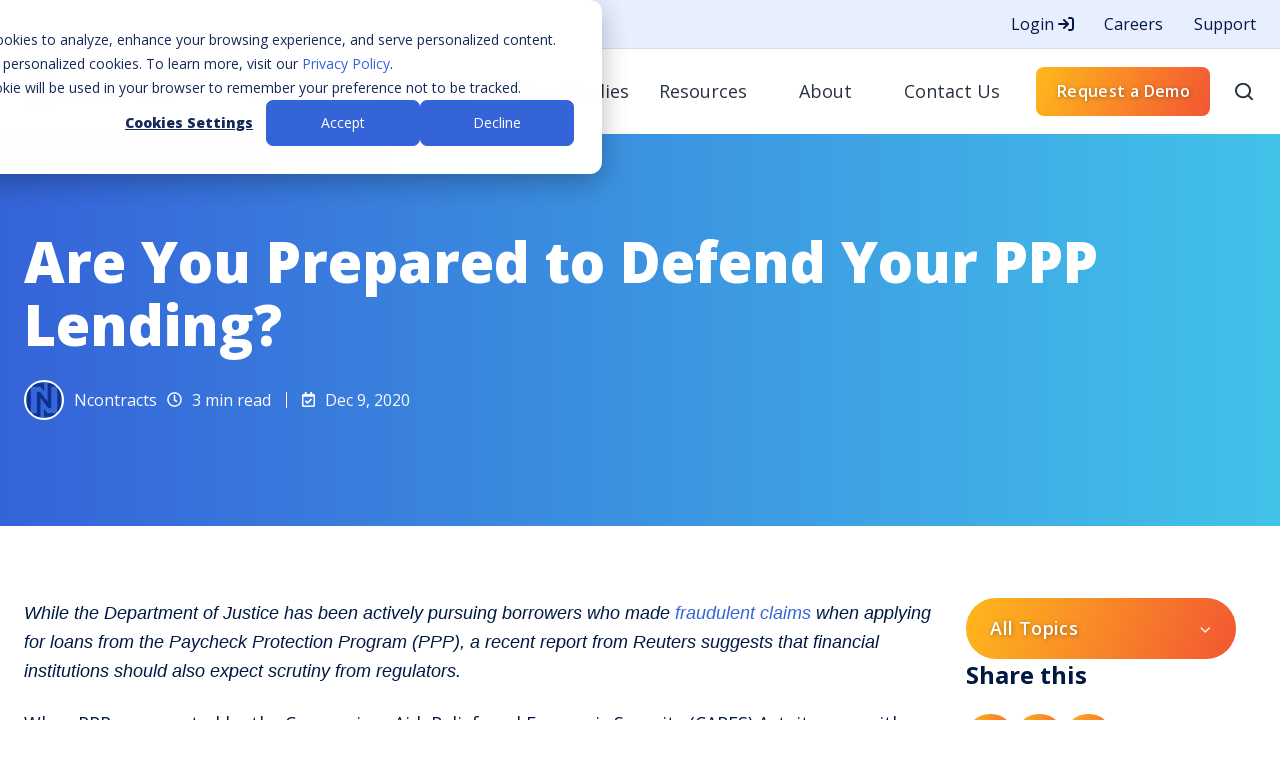

--- FILE ---
content_type: text/html; charset=UTF-8
request_url: https://www.ncontracts.com/nsight-blog/prepared-defend-ppp-lending
body_size: 26195
content:
<!doctype html><html lang="en" class="no-js blog-2 blog-2--post"><head>
    <meta charset="utf-8">
    <title>Are You Prepared to Defend Your PPP Lending?</title>
    <link rel="shortcut icon" href="https://www.ncontracts.com/hubfs/N%20favicon-2.webp">
    <meta name="description" content="Regulators are examining PPP lending, be sure your financial institution is prepared to defend your loan decisioning.">
    
		<script>			
			var act = {};
      act.xs = 479;
      act.sm = 767;
      act.md = 1139;
			act.scroll_offset = {
				sm: 66,
				md: 66,
				lg: 66,
				get: function() {
					if(window.matchMedia('(max-width: 767px)').matches) return act.scroll_offset.sm;
					if(window.matchMedia('(min-width: 1140px)').matches) return act.scroll_offset.lg;
					return act.scroll_offset.md;
				},
				set: function(sm, md, lg){
					act.scroll_offset.sm = sm;
					act.scroll_offset.md = md;
					act.scroll_offset.lg = lg;
				}
			};
		</script>
    

    <meta name="viewport" content="width=device-width, initial-scale=1">

    <script src="/hs/hsstatic/jquery-libs/static-1.4/jquery/jquery-1.11.2.js"></script>
<script>hsjQuery = window['jQuery'];</script>
    <meta property="og:description" content="Regulators are examining PPP lending, be sure your financial institution is prepared to defend your loan decisioning.">
    <meta property="og:title" content="Are You Prepared to Defend Your PPP Lending?">
    <meta name="twitter:description" content="Regulators are examining PPP lending, be sure your financial institution is prepared to defend your loan decisioning.">
    <meta name="twitter:title" content="Are You Prepared to Defend Your PPP Lending?">

    

    
    <style>
a.cta_button{-moz-box-sizing:content-box !important;-webkit-box-sizing:content-box !important;box-sizing:content-box !important;vertical-align:middle}.hs-breadcrumb-menu{list-style-type:none;margin:0px 0px 0px 0px;padding:0px 0px 0px 0px}.hs-breadcrumb-menu-item{float:left;padding:10px 0px 10px 10px}.hs-breadcrumb-menu-divider:before{content:'›';padding-left:10px}.hs-featured-image-link{border:0}.hs-featured-image{float:right;margin:0 0 20px 20px;max-width:50%}@media (max-width: 568px){.hs-featured-image{float:none;margin:0;width:100%;max-width:100%}}.hs-screen-reader-text{clip:rect(1px, 1px, 1px, 1px);height:1px;overflow:hidden;position:absolute !important;width:1px}
</style>

<link rel="stylesheet" href="https://www.ncontracts.com/hubfs/hub_generated/template_assets/1/104531905398/1767825275336/template_main.min.css">
<link rel="stylesheet" href="https://www.ncontracts.com/hubfs/hub_generated/template_assets/1/101576485192/1767825273701/template_ncontracts.min.css">
<link rel="stylesheet" href="https://www.ncontracts.com/hubfs/hub_generated/template_assets/1/104531500396/1767825294438/template_rich-text.min.css">
<link rel="stylesheet" href="https://www.ncontracts.com/hubfs/hub_generated/template_assets/1/104537363247/1767825280908/template_nav.min.css">
<link class="hs-async-css" rel="preload" href="https://www.ncontracts.com/hubfs/hub_generated/template_assets/1/104535619852/1767825276703/template_content-card.min.css" as="style" onload="this.onload=null;this.rel='stylesheet'">
<noscript><link rel="stylesheet" href="https://www.ncontracts.com/hubfs/hub_generated/template_assets/1/104535619852/1767825276703/template_content-card.min.css"></noscript>
<link rel="stylesheet" href="https://www.ncontracts.com/hubfs/hub_generated/template_assets/1/104531976621/1767825278566/template_site-search.min.css">
<link rel="stylesheet" href="https://www.ncontracts.com/hubfs/hub_generated/template_assets/1/104537363245/1767825282822/template_mobile-nav.min.css">
<link rel="stylesheet" href="https://www.ncontracts.com/hubfs/hub_generated/template_assets/1/104537195031/1767825282823/template_header-04.min.css">
<link rel="stylesheet" href="https://www.ncontracts.com/hubfs/hub_generated/template_assets/1/185068671897/1737130519740/template_tag-list.min.css">
<link rel="stylesheet" href="https://www.ncontracts.com/hubfs/hub_generated/template_assets/1/104535623087/1767825289418/template_blog-infobar.min.css">
<link rel="stylesheet" href="">
<link rel="stylesheet" href="https://www.ncontracts.com/hubfs/hub_generated/template_assets/1/185066629278/1737130492904/template_blog-nav.min.css">
<link rel="stylesheet" href="https://www.ncontracts.com/hubfs/hub_generated/template_assets/1/185065918551/1737130514265/template_drop-down.min.css">

      <style>
        
        .blog-hero-1 {
          padding-top: 96px;
          padding-bottom: 96px;
          background-position: center center;
          background-repeat: no-repeat;
          background-size: cover;
          background: linear-gradient(90deg,#3563d8,#42c2e9);
          color: #fbfbfb;
        }
        @media (max-width: 767px) {
          .blog-hero-1 {
            padding-top: 48px;
            padding-bottom: 48px;
          }
        }
      </style>
    
<link rel="stylesheet" href="https://www.ncontracts.com/hubfs/hub_generated/template_assets/1/185068671845/1737130475181/template_blog-card.min.css">
<link rel="stylesheet" href="https://www.ncontracts.com/hubfs/hub_generated/template_assets/1/104537195033/1767825278218/template_section-intro.min.css">
<link rel="stylesheet" href="https://www.ncontracts.com/hubfs/hub_generated/module_assets/1/104529963572/1742189243674/module_icon.min.css">
<link rel="stylesheet" href="https://www.ncontracts.com/hubfs/hub_generated/template_assets/1/104537652580/1767825279878/template_column-navigation.min.css">
<link rel="stylesheet" href="https://www.ncontracts.com/hubfs/hub_generated/template_assets/1/104538516593/1767825278198/template_footer-03.min.css">
<link class="hs-async-css" rel="preload" href="https://www.ncontracts.com/hubfs/hub_generated/template_assets/1/185067015857/1737130483653/template_modal.min.css" as="style" onload="this.onload=null;this.rel='stylesheet'">
<noscript><link rel="stylesheet" href="https://www.ncontracts.com/hubfs/hub_generated/template_assets/1/185067015857/1737130483653/template_modal.min.css"></noscript>
<style>
  @font-face {
    font-family: "Open Sans";
    font-weight: 800;
    font-style: normal;
    font-display: swap;
    src: url("/_hcms/googlefonts/Open_Sans/800.woff2") format("woff2"), url("/_hcms/googlefonts/Open_Sans/800.woff") format("woff");
  }
  @font-face {
    font-family: "Open Sans";
    font-weight: 700;
    font-style: normal;
    font-display: swap;
    src: url("/_hcms/googlefonts/Open_Sans/700.woff2") format("woff2"), url("/_hcms/googlefonts/Open_Sans/700.woff") format("woff");
  }
  @font-face {
    font-family: "Open Sans";
    font-weight: 400;
    font-style: normal;
    font-display: swap;
    src: url("/_hcms/googlefonts/Open_Sans/regular.woff2") format("woff2"), url("/_hcms/googlefonts/Open_Sans/regular.woff") format("woff");
  }
  @font-face {
    font-family: "Open Sans";
    font-weight: 600;
    font-style: normal;
    font-display: swap;
    src: url("/_hcms/googlefonts/Open_Sans/600.woff2") format("woff2"), url("/_hcms/googlefonts/Open_Sans/600.woff") format("woff");
  }
  @font-face {
    font-family: "Open Sans";
    font-weight: 700;
    font-style: normal;
    font-display: swap;
    src: url("/_hcms/googlefonts/Open_Sans/700.woff2") format("woff2"), url("/_hcms/googlefonts/Open_Sans/700.woff") format("woff");
  }
</style>

    <script type="application/ld+json">
{
  "mainEntityOfPage" : {
    "@type" : "WebPage",
    "@id" : "https://www.ncontracts.com/nsight-blog/prepared-defend-ppp-lending"
  },
  "author" : {
    "name" : "Ncontracts",
    "url" : "https://www.ncontracts.com/nsight-blog/author/ncontracts",
    "@type" : "Person"
  },
  "headline" : "Are You Prepared to Defend Your PPP Lending?",
  "datePublished" : "2020-12-09T11:00:00.000Z",
  "dateModified" : "2025-06-02T20:43:12.857Z",
  "publisher" : {
    "name" : "Ncontracts",
    "logo" : {
      "url" : "https://83340.fs1.hubspotusercontent-na1.net/hubfs/83340/ncontracts%20logo%20min.png",
      "@type" : "ImageObject"
    },
    "@type" : "Organization"
  },
  "@context" : "https://schema.org",
  "@type" : "BlogPosting",
  "image" : [ "https://83340.fs1.hubspotusercontent-na1.net/hubfs/83340/Are%20You%20Prepared%20to%20Defend%20Your%20PPP%20Lending.png" ]
}
</script>


    
<!--  Added by GoogleTagManager integration -->
<script>
var _hsp = window._hsp = window._hsp || [];
window.dataLayer = window.dataLayer || [];
function gtag(){dataLayer.push(arguments);}

var useGoogleConsentModeV2 = true;
var waitForUpdateMillis = 1000;



var hsLoadGtm = function loadGtm() {
    if(window._hsGtmLoadOnce) {
      return;
    }

    if (useGoogleConsentModeV2) {

      gtag('set','developer_id.dZTQ1Zm',true);

      gtag('consent', 'default', {
      'ad_storage': 'denied',
      'analytics_storage': 'denied',
      'ad_user_data': 'denied',
      'ad_personalization': 'denied',
      'wait_for_update': waitForUpdateMillis
      });

      _hsp.push(['useGoogleConsentModeV2'])
    }

    (function(w,d,s,l,i){w[l]=w[l]||[];w[l].push({'gtm.start':
    new Date().getTime(),event:'gtm.js'});var f=d.getElementsByTagName(s)[0],
    j=d.createElement(s),dl=l!='dataLayer'?'&l='+l:'';j.async=true;j.src=
    'https://www.googletagmanager.com/gtm.js?id='+i+dl;f.parentNode.insertBefore(j,f);
    })(window,document,'script','dataLayer','GTM-PTGHJ22');

    window._hsGtmLoadOnce = true;
};

_hsp.push(['addPrivacyConsentListener', function(consent){
  if(consent.allowed || (consent.categories && consent.categories.analytics)){
    hsLoadGtm();
  }
}]);

</script>

<!-- /Added by GoogleTagManager integration -->


<!-- Font Awesome TEST -->
<!--<link href="//netdna.bootstrapcdn.com/font-awesome/4.0.3/css/font-awesome.css" rel="stylesheet">-->
<!--<link rel="stylesheet" href="https://cdnjs.cloudflare.com/ajax/libs/animate.css/4.0.0/animate.min.css"/>-->
<!--<link href="https://unpkg.com/aos@2.3.1/dist/aos.css" rel="stylesheet">-->
<!-- ncontracts megamenu library-->
<!--<script src="//83340.fs1.hubspotusercontent-na1.net/hubfs/83340/hub_generated/template_assets/1/459197040/1742137050197/template_Trupoint-main.js"></script>-->
<!-- javascript library for magical scroll interaction -->
<!--<script src="//cdnjs.cloudflare.com/ajax/libs/ScrollMagic/2.0.7/ScrollMagic.min.js"></script>-->
<!-- AOS - Animate On Scroll Library -->
<!--
<script src="https://unpkg.com/aos@3.0.0-beta.6/dist/aos.js"></script>
  <script>
    AOS.init({
  		duration: 1200,
      	useClassNames: true,
  		initClassName: false,
 		animatedClassName: 'animated',
	})
  </script>
-->

<!-- google verification for website domain -->
<meta name="google-site-verification" content="VvawSM6OU7B-hkXC9szCRxudviO36MGXNJw5nTne7nY">
<!--<script src="https://www.googleoptimize.com/optimize.js?id=OPT-TH3TVZK"></script>-->

<!--
<style>.async-hide { opacity: 0 !important} </style>
<script>(function(a,s,y,n,c,h,i,d,e){s.className+=' '+y;h.start=1*new Date;
h.end=i=function(){s.className=s.className.replace(RegExp(' ?'+y),'')};
(a[n]=a[n]||[]).hide=h;setTimeout(function(){i();h.end=null},c);h.timeout=c;
})(window,document.documentElement,'async-hide','dataLayer',4000,
{'OPT-TH3TVZK':true});</script>
-->


<!-- Start of HubSpot Embed Code -->
<script type="text/javascript" id="hs-script-loader" async defer src="//js.hs-scripts.com/83340.js"></script>
<!-- End of HubSpot Embed Code -->

<!-- pingdom code snipet -->
<script src="//rum-static.pingdom.net/pa-5e4c5ea266850900080004dc.js" async></script>
<!-- End Pingdom Code snipet -->

<script>(function (c, p, d, u, id, i) {
id = ''; // Optional Custom ID for user in your system
u = 'https://tracking.g2crowd.com/attribution_tracking/conversions/' + c + '.js?p=' + encodeURI(p) + '&e=' + id;
i = document.createElement('script');
i.type = 'application/javascript';
i.async = true;
i.src = u;
d.getElementsByTagName('head')[0].appendChild(i);
}("5143", document.location.href, document));</script>


<script type="text/javascript">
window.__lo_site_id = 260947;

	(function() {
		var wa = document.createElement('script'); wa.type = 'text/javascript'; wa.async = true;
		wa.src = 'https://d10lpsik1i8c69.cloudfront.net/w.js';
		var s = document.getElementsByTagName('script')[0]; s.parentNode.insertBefore(wa, s);
	  })();
	</script>
<script>
(function() {
var zi = document.createElement('script');
zi.type = 'text/javascript';
zi.async = true;
zi.src = 'https://ws.zoominfo.com/pixel/pIUYSip8PKsGpxhxzC1V';
var s = document.getElementsByTagName('script')[0];
s.parentNode.insertBefore(zi, s);
})();
</script>
<noscript>
&lt;img  src="https://ws.zoominfo.com/pixel/pIUYSip8PKsGpxhxzC1V" width="1" height="1" style="display: none;"&gt;
</noscript>

        <script charset="utf-8" type="text/javascript" src="//js.hsforms.net/forms/v2.js"></script>

<script src="https://kit.fontawesome.com/e0005d04c8.js" crossorigin="anonymous"></script>


<!-- Oktopost Tracking Script -->
<script>

(function(a, b, c, d, e, m) {

              a['OktopostTrackerObject'] = d;

              a[d] = a[d] || function() {

                             (a[d].q = a[d].q || []).push(arguments);

              };

              e = b.createElement('script');

              m = b.getElementsByTagName('script')[0];

              e.async = 1;

              e.src = c;

              m.parentNode.insertBefore(e, m);

})(window, document, 'https://static.oktopost.com/oktrk.js', '_oktrk');

 

_oktrk('create', '001oh4srtq3p5g2');

</script>

<!-- Qualified -->
<script>
(function(w,q){w['QualifiedObject']=q;w[q]=w[q]||function(){
(w[q].q=w[q].q||[]).push(arguments)};})(window,'qualified')
 
</script>
<script async src="https://js.qualified.com/qualified.js?token=zk6GAZTVMzJCgUam"></script>
<!-- End Qualified -->

<!-- Schema -->
<!-- WebSite -->



<script type="application/ld+json">

{
    "@context": "https://schema.org",
    "@type": "WebPage",
    "name": "Ncontracts",
    "url": "https://www.ncontracts.com/nsight-blog/prepared-defend-ppp-lending",
    "description": "Regulators are examining PPP lending, be sure your financial institution is prepared to defend your loan decisioning.",
    "isPartOf": {
        "@type": "WebSite",
        "name": "Ncontracts",
        "url": "www.ncontracts.com"
    },
    
    "mainEntity": {
        "@type": "BlogPosting",
        "headline": "",
        "datePublished": "Dec 9, 2020 5:00:00 AM",
        "dateModified": "1748896992865",
        "author": {
        "@type": "Person",
        "name": ""
        },
        "publisher": {
        "@type": "Organization",
        "name": "",
        "url": "www.ncontracts.com"
        }
    }
    
}

</script>
<!-- END WebSite -->
<!-- BreadcrumList -->
<script id="jpBreadcrumbList" type="application/ld+json">
{
  "@context": "https://schema.org",
  "@type": "BreadcrumbList",
  "itemListElement": [
    {
      "@type": "ListItem",
      "position": 1,
      "name": "Home",
      "item": "https://www.ncontracts.com"
    }
    
    ,{
        "@type": "ListItem",
        "position": 2,
        "name": "Nsight Blog",
        "item": "https://www.ncontracts.com/nsight-blog"
    }
    
    ,{
        "@type": "ListItem",
        "position": 3,
        "name": "Prepared Defend Ppp Lending",
        "item": "https://www.ncontracts.com/nsight-blog/prepared-defend-ppp-lending"
    }
    
  ]
}
</script>
<!-- END BreadcrumList -->
<!-- END Schema -->
<link rel="amphtml" href="https://www.ncontracts.com/nsight-blog/prepared-defend-ppp-lending?hs_amp=true">

<meta property="og:image" content="https://www.ncontracts.com/hubfs/Are%20You%20Prepared%20to%20Defend%20Your%20PPP%20Lending.png">
<meta property="og:image:width" content="1920">
<meta property="og:image:height" content="1080">
<meta property="og:image:alt" content="ppp-lending-defence-featured-image">
<meta name="twitter:image" content="https://www.ncontracts.com/hubfs/Are%20You%20Prepared%20to%20Defend%20Your%20PPP%20Lending.png">
<meta name="twitter:image:alt" content="ppp-lending-defence-featured-image">

<meta property="og:url" content="https://www.ncontracts.com/nsight-blog/prepared-defend-ppp-lending">
<meta name="twitter:card" content="summary_large_image">

<link rel="canonical" href="https://www.ncontracts.com/nsight-blog/prepared-defend-ppp-lending">

<meta property="og:type" content="article">
<link rel="alternate" type="application/rss+xml" href="https://www.ncontracts.com/nsight-blog/rss.xml">
<meta name="twitter:domain" content="www.ncontracts.com">
<meta name="twitter:site" content="@Ncontracts">
<script src="//platform.linkedin.com/in.js" type="text/javascript">
    lang: en_US
</script>

<meta http-equiv="content-language" content="en">






    
  <meta name="generator" content="HubSpot"></head>
  <body class="  hs-content-id-43326932317 hs-blog-post hs-content-path-nsight-blog-prepared-defend-ppp-lending hs-content-name-are-you-prepared-to-defend-your-ppp-lending hs-blog-name-nsight-blog hs-blog-id-42634806654">
<!--  Added by GoogleTagManager integration -->
<noscript><iframe src="https://www.googletagmanager.com/ns.html?id=GTM-PTGHJ22" height="0" width="0" style="display:none;visibility:hidden"></iframe></noscript>

<!-- /Added by GoogleTagManager integration -->

    <div id="top"></div>
    <div class="page">
      
        <div data-global-resource-path="Ncontracts RCY/partials/header-04.html">















  


<header class="header header--4  header--sticky header--w-links header--wo-icons header--w-search header--wo-lang hs-search-hidden">
  <div class="header__section header__section--top section">
    <div class="header__center container">
      <div class="row items-center">
        <div class="col s12">
          <div class="flex flex-row items-center justify-end no-shrink wrap">
            
              <div class="header__links">
                <div id="hs_cos_wrapper_header_links" class="hs_cos_wrapper hs_cos_wrapper_widget hs_cos_wrapper_type_module" style="" data-hs-cos-general-type="widget" data-hs-cos-type="module">




<div class="module module--header_links module--rtext">
    <div class="module__inner">

  <div id="rtext__header_links" class="rtext rtext--box-none txt--light txt--light txt--unstyle-lists">
    <div class="rtext__content clear small-text">
      <ul>
<li><a onclick="open_modal('login_modal')">Login <i class="fa-solid fa-arrow-right-to-bracket"></i></a></li>
<li><a href="/careers" rel="noopener">Careers</a></li>
<li><a href="https://help.ncontracts.com/s/ncontractssupport" rel="noopener">Support</a></li>
</ul>
    </div>
    
  </div>

    </div>
  </div>


</div>
              </div>
            
            
          </div>
        </div>
      </div>
    </div>
  </div>
  <div class="header__sticky-wrapper">
    <div class="header__sticky-element">
      <div class="header__section header__section--main section">
        <div class="header__center container">
          <div class="row items-center">
            <div class="col s3 md-s4 sm-s6 justify-center">
              <div class="header__logo">
                <div class="header__logo__static">
                  <div id="hs_cos_wrapper_static_header_logo" class="hs_cos_wrapper hs_cos_wrapper_widget hs_cos_wrapper_type_module widget-type-logo" style="" data-hs-cos-general-type="widget" data-hs-cos-type="module">
  






















  <span id="hs_cos_wrapper_static_header_logo_hs_logo_widget" class="hs_cos_wrapper hs_cos_wrapper_widget hs_cos_wrapper_type_logo" style="" data-hs-cos-general-type="widget" data-hs-cos-type="logo"><a href="https://www.ncontracts.com/" id="hs-link-static_header_logo_hs_logo_widget" style="border-width:0px;border:0px;"><img src="https://www.ncontracts.com/hs-fs/hubfs/ncontracts%20logo%20min.png?width=150&amp;height=30&amp;name=ncontracts%20logo%20min.png" class="hs-image-widget " height="30" style="height: auto;width:150px;border-width:0px;border:0px;" width="150" alt="Ncontracts" title="Ncontracts" srcset="https://www.ncontracts.com/hs-fs/hubfs/ncontracts%20logo%20min.png?width=75&amp;height=15&amp;name=ncontracts%20logo%20min.png 75w, https://www.ncontracts.com/hs-fs/hubfs/ncontracts%20logo%20min.png?width=150&amp;height=30&amp;name=ncontracts%20logo%20min.png 150w, https://www.ncontracts.com/hs-fs/hubfs/ncontracts%20logo%20min.png?width=225&amp;height=45&amp;name=ncontracts%20logo%20min.png 225w, https://www.ncontracts.com/hs-fs/hubfs/ncontracts%20logo%20min.png?width=300&amp;height=60&amp;name=ncontracts%20logo%20min.png 300w, https://www.ncontracts.com/hs-fs/hubfs/ncontracts%20logo%20min.png?width=375&amp;height=75&amp;name=ncontracts%20logo%20min.png 375w, https://www.ncontracts.com/hs-fs/hubfs/ncontracts%20logo%20min.png?width=450&amp;height=90&amp;name=ncontracts%20logo%20min.png 450w" sizes="(max-width: 150px) 100vw, 150px"></a></span>
</div>
                </div>
                <div class="header__logo__overlap">
                  <div id="hs_cos_wrapper_overlapping_header_logo" class="hs_cos_wrapper hs_cos_wrapper_widget hs_cos_wrapper_type_module widget-type-logo" style="" data-hs-cos-general-type="widget" data-hs-cos-type="module">
  






















  <span id="hs_cos_wrapper_overlapping_header_logo_hs_logo_widget" class="hs_cos_wrapper hs_cos_wrapper_widget hs_cos_wrapper_type_logo" style="" data-hs-cos-general-type="widget" data-hs-cos-type="logo"><a href="/" id="hs-link-overlapping_header_logo_hs_logo_widget" style="border-width:0px;border:0px;"><img src="https://www.ncontracts.com/hs-fs/hubfs/ncontracts%20logo%20min.png?width=150&amp;height=30&amp;name=ncontracts%20logo%20min.png" class="hs-image-widget " height="30" style="height: auto;width:150px;border-width:0px;border:0px;" width="150" alt="Ncontracts" title="Ncontracts" srcset="https://www.ncontracts.com/hs-fs/hubfs/ncontracts%20logo%20min.png?width=75&amp;height=15&amp;name=ncontracts%20logo%20min.png 75w, https://www.ncontracts.com/hs-fs/hubfs/ncontracts%20logo%20min.png?width=150&amp;height=30&amp;name=ncontracts%20logo%20min.png 150w, https://www.ncontracts.com/hs-fs/hubfs/ncontracts%20logo%20min.png?width=225&amp;height=45&amp;name=ncontracts%20logo%20min.png 225w, https://www.ncontracts.com/hs-fs/hubfs/ncontracts%20logo%20min.png?width=300&amp;height=60&amp;name=ncontracts%20logo%20min.png 300w, https://www.ncontracts.com/hs-fs/hubfs/ncontracts%20logo%20min.png?width=375&amp;height=75&amp;name=ncontracts%20logo%20min.png 375w, https://www.ncontracts.com/hs-fs/hubfs/ncontracts%20logo%20min.png?width=450&amp;height=90&amp;name=ncontracts%20logo%20min.png 450w" sizes="(max-width: 150px) 100vw, 150px"></a></span>
</div>
                </div>
                
                  <div class="header__logo__sticky">
                    <div id="hs_cos_wrapper_sticky_header_logo" class="hs_cos_wrapper hs_cos_wrapper_widget hs_cos_wrapper_type_module widget-type-logo" style="" data-hs-cos-general-type="widget" data-hs-cos-type="module">
  






















  <span id="hs_cos_wrapper_sticky_header_logo_hs_logo_widget" class="hs_cos_wrapper hs_cos_wrapper_widget hs_cos_wrapper_type_logo" style="" data-hs-cos-general-type="widget" data-hs-cos-type="logo"><a href="/" id="hs-link-sticky_header_logo_hs_logo_widget" style="border-width:0px;border:0px;"><img src="https://www.ncontracts.com/hs-fs/hubfs/ncontracts%20logo%20min.png?width=150&amp;height=30&amp;name=ncontracts%20logo%20min.png" class="hs-image-widget " height="30" style="height: auto;width:150px;border-width:0px;border:0px;" width="150" alt="Ncontracts" title="Ncontracts" srcset="https://www.ncontracts.com/hs-fs/hubfs/ncontracts%20logo%20min.png?width=75&amp;height=15&amp;name=ncontracts%20logo%20min.png 75w, https://www.ncontracts.com/hs-fs/hubfs/ncontracts%20logo%20min.png?width=150&amp;height=30&amp;name=ncontracts%20logo%20min.png 150w, https://www.ncontracts.com/hs-fs/hubfs/ncontracts%20logo%20min.png?width=225&amp;height=45&amp;name=ncontracts%20logo%20min.png 225w, https://www.ncontracts.com/hs-fs/hubfs/ncontracts%20logo%20min.png?width=300&amp;height=60&amp;name=ncontracts%20logo%20min.png 300w, https://www.ncontracts.com/hs-fs/hubfs/ncontracts%20logo%20min.png?width=375&amp;height=75&amp;name=ncontracts%20logo%20min.png 375w, https://www.ncontracts.com/hs-fs/hubfs/ncontracts%20logo%20min.png?width=450&amp;height=90&amp;name=ncontracts%20logo%20min.png 450w" sizes="(max-width: 150px) 100vw, 150px"></a></span>
</div>
                  </div>
                
              </div>
            </div>
            <div class="col s9 md-s8 sm-s6">
              <div class="flex flex-row items-center justify-end no-shrink">
                <div class="header__nav">
                  <div id="hs_cos_wrapper_header_nav" class="hs_cos_wrapper hs_cos_wrapper_widget hs_cos_wrapper_type_module" style="" data-hs-cos-general-type="widget" data-hs-cos-type="module">




<style>.module--header_nav{padding-bottom:0px;margin-bottom:0px;}@media(max-width:1139px){.module--header_nav{padding-bottom:0px;margin-bottom:0px;}}@media(max-width:767px){.module--header_nav{padding-bottom:0px;margin-bottom:0px;}}</style>
  <div class="module module--header_nav module--nav">
    <div class="module__inner">

  <nav class="nav nav--light nav--on-hover nav--arrows hs-skip-lang-url-rewrite" flyout-delay="200" aria-label="Website">
    
  
  
    
    <ul class="nav__list nav__list--level1" role="menubar">
      <li class="nav__item nav__item--branch nav__item--mega-branch" role="none">
        <a id="navlink_header_nav_1_1" class="nav__link" href="javascript:;" role="menuitem" aria-expanded="true">Solutions<span class="nav__mega-hover-extender"></span></a>
        
          <div class="nav__mega " role="region" aria-labelledby="navlink_header_nav_1_1">
            <div class="container">
              <div class="row">
                <div class="col s12">
                  
                  <div class="row">
                    <div class="nav__mega-cols col s12">
                      <div class="row justify-around">
                        
                        
                        <div class="nav__mega-col col s3">
                          
                          
                          
                           
                            
                            <div class="col s12">
                              <div class="subnav__item subnav__item--with-link">
                                
                                <div class="subnav__text" style="padding-left: 0;">
                                  
                                    <h4 class="subnav__title h5">Enterprise Risk Management</h4>
                                  
                                  
                                </div>
                                
    
  <a href="https://www.ncontracts.com/products/enterprise-risk-management-software" class=" subnav__link">
                                  <span class="screen-reader-text">Enterprise Risk Management</span>
                                </a>
                              </div>
                            </div>
                            
                            <div class="col s12">
                              <div class="subnav__item subnav__item--with-link">
                                
                                <div class="subnav__text" style="padding-left: 0;">
                                  
                                    <h4 class="subnav__title h5">Vendor Risk Management</h4>
                                  
                                  
                                </div>
                                
    
  <a href="https://www.ncontracts.com/products/vendor-management-software" class=" subnav__link">
                                  <span class="screen-reader-text">Vendor Risk Management</span>
                                </a>
                              </div>
                            </div>
                            
                            <div class="col s12">
                              <div class="subnav__item subnav__item--with-link">
                                
                                <div class="subnav__text" style="padding-left: 0;">
                                  
                                    <h4 class="subnav__title h5">Vendor Due Diligence</h4>
                                  
                                  
                                </div>
                                
    
  <a href="https://www.ncontracts.com/products/vendor-due-diligence" class=" subnav__link">
                                  <span class="screen-reader-text">Vendor Due Diligence</span>
                                </a>
                              </div>
                            </div>
                            
                            <div class="col s12">
                              <div class="subnav__item subnav__item--with-link">
                                
                                <div class="subnav__text" style="padding-left: 0;">
                                  
                                    <h4 class="subnav__title h5">Vendor Contract Assistant</h4>
                                  
                                  
                                </div>
                                
    
  <a href="https://www.ncontracts.com/products/vendor-contract-management-add-on" class=" subnav__link">
                                  <span class="screen-reader-text">Vendor Contract Assistant</span>
                                </a>
                              </div>
                            </div>
                            
                            <div class="col s12">
                              <div class="subnav__item subnav__item--with-link">
                                
                                <div class="subnav__text" style="padding-left: 0;">
                                  
                                    <h4 class="subnav__title h5">Compliance Management</h4>
                                  
                                  
                                </div>
                                
    
  <a href="https://www.ncontracts.com/products/compliance-management-software" class=" subnav__link">
                                  <span class="screen-reader-text">Compliance Management</span>
                                </a>
                              </div>
                            </div>
                            
                            <div class="col s12">
                              <div class="subnav__item subnav__item--with-link">
                                
                                <div class="subnav__text" style="padding-left: 0;">
                                  
                                    <h4 class="subnav__title h5">Complaint Management</h4>
                                  
                                  
                                </div>
                                
    
  <a href="https://www.ncontracts.com/products/complaint-management-software" class=" subnav__link">
                                  <span class="screen-reader-text">Complaint Management</span>
                                </a>
                              </div>
                            </div>
                            
                          
                          
                          
                          <div class="subnav__simple-link col s12">
                            <div class="subnav__item simple">
                              <div class="subnav__text simple">
                                <h6 class="subnav__title">Take a Product Tour</h6>
                              </div>
                              <div class="subnav__icon simple">
                                <span class="icon icon--header_nav-1 icon--type-icon icon--small icon--accent">
                                  <span class="icon__glyph">
                                    <svg xmlns="http://www.w3.org/2000/svg" viewbox="0 0 384 512">
                                      <!--! Font Awesome Pro 6.4.0 by @fontawesome - https://fontawesome.com License - https://fontawesome.com/license (Commercial License) Copyright 2023 Fonticons, Inc. -->
                                      <path d="M328 416c13.3 0 24-10.7 24-24V152c0-13.3-10.7-24-24-24s-24 10.7-24 24V334.1L73 103c-9.4-9.4-24.6-9.4-33.9 0s-9.4 24.6 0 33.9l231 231H88c-13.3 0-24 10.7-24 24s10.7 24 24 24H328z" />
                                    </svg>
                                  </span>
                                </span>
                              </div>
                              
    
  <a href="https://www.ncontracts.com/product-tours" class="subnav__link">
                                <span class="screen-reader-text">Take a Product Tour</span>
                              </a>
                            </div>
                          </div>
                          
                          
                        </div>
                      
                        <div class="nav__mega-col col s3">
                          
                          
                          
                           
                            
                            <div class="col s12">
                              <div class="subnav__item subnav__item--with-link">
                                
                                <div class="subnav__text" style="padding-left: 0;">
                                  
                                    <h4 class="subnav__title h5">Business Continuity Management</h4>
                                  
                                  
                                </div>
                                
    
  <a href="https://www.ncontracts.com/products/continuity-management-software" class=" subnav__link">
                                  <span class="screen-reader-text">Business Continuity Management</span>
                                </a>
                              </div>
                            </div>
                            
                            <div class="col s12">
                              <div class="subnav__item subnav__item--with-link">
                                
                                <div class="subnav__text" style="padding-left: 0;">
                                  
                                    <h4 class="subnav__title h5">Internal Audit Management</h4>
                                  
                                  
                                </div>
                                
    
  <a href="https://www.ncontracts.com/products/audit-management-software" class=" subnav__link">
                                  <span class="screen-reader-text">Internal Audit Management</span>
                                </a>
                              </div>
                            </div>
                            
                            <div class="col s12">
                              <div class="subnav__item subnav__item--with-link">
                                
                                <div class="subnav__text" style="padding-left: 0;">
                                  
                                    <h4 class="subnav__title h5">Exam &amp; Audit Findings Management</h4>
                                  
                                  
                                </div>
                                
    
  <a href="https://www.ncontracts.com/products/exam-findings-management-software" class=" subnav__link">
                                  <span class="screen-reader-text">Exam &amp; Audit Findings Management</span>
                                </a>
                              </div>
                            </div>
                            
                            <div class="col s12">
                              <div class="subnav__item subnav__item--with-link">
                                
                                <div class="subnav__text" style="padding-left: 0;">
                                  
                                    <h4 class="subnav__title h5">Cybersecurity Assessment</h4>
                                  
                                  
                                </div>
                                
    
  <a href="https://www.ncontracts.com/products/cybersecurity-assessment-software" class=" subnav__link">
                                  <span class="screen-reader-text">Cybersecurity Assessment</span>
                                </a>
                              </div>
                            </div>
                            
                            <div class="col s12">
                              <div class="subnav__item subnav__item--with-link">
                                
                                <div class="subnav__text" style="padding-left: 0;">
                                  
                                    <h4 class="subnav__title h5">Employee Information Security</h4>
                                  
                                  
                                </div>
                                
    
  <a href="https://www.ncontracts.com/products/employee-information-security-platform" class=" subnav__link">
                                  <span class="screen-reader-text">Employee Information Security</span>
                                </a>
                              </div>
                            </div>
                            
                            <div class="col s12">
                              <div class="subnav__item subnav__item--with-link">
                                
                                <div class="subnav__text" style="padding-left: 0;">
                                  
                                    <h4 class="subnav__title h5">Board Portal</h4>
                                  
                                  
                                </div>
                                
    
  <a href="https://www.ncontracts.com/products/nboardportal" class=" subnav__link">
                                  <span class="screen-reader-text">Board Portal</span>
                                </a>
                              </div>
                            </div>
                            
                          
                          
                          
                          
                        </div>
                      
                        <div class="nav__mega-col col s3">
                          
                          
                          
                           
                            
                            <div class="col s12">
                              <div class="subnav__item subnav__item--with-link">
                                
                                <div class="subnav__text" style="padding-left: 0;">
                                  
                                    <h4 class="subnav__title h5">Fair Lending Compliance</h4>
                                  
                                  
                                </div>
                                
    
  <a href="https://www.ncontracts.com/products/fair-lending-compliance-software" class=" subnav__link">
                                  <span class="screen-reader-text">Fair Lending Compliance</span>
                                </a>
                              </div>
                            </div>
                            
                            <div class="col s12">
                              <div class="subnav__item subnav__item--with-link">
                                
                                <div class="subnav__text" style="padding-left: 0;">
                                  
                                    <h4 class="subnav__title h5">HMDA Compliance</h4>
                                  
                                  
                                </div>
                                
    
  <a href="https://www.ncontracts.com/products/hmda-software" class=" subnav__link">
                                  <span class="screen-reader-text">HMDA Compliance</span>
                                </a>
                              </div>
                            </div>
                            
                            <div class="col s12">
                              <div class="subnav__item subnav__item--with-link">
                                
                                <div class="subnav__text" style="padding-left: 0;">
                                  
                                    <h4 class="subnav__title h5">CRA Compliance</h4>
                                  
                                  
                                </div>
                                
    
  <a href="https://www.ncontracts.com/products/cra-compliance-software" class=" subnav__link">
                                  <span class="screen-reader-text">CRA Compliance</span>
                                </a>
                              </div>
                            </div>
                            
                            <div class="col s12">
                              <div class="subnav__item subnav__item--with-link">
                                
                                <div class="subnav__text" style="padding-left: 0;">
                                  
                                    <h4 class="subnav__title h5">Regression Analysis</h4>
                                  
                                  
                                </div>
                                
    
  <a href="https://www.ncontracts.com/products/regression-analysis-software" class=" subnav__link">
                                  <span class="screen-reader-text">Regression Analysis</span>
                                </a>
                              </div>
                            </div>
                            
                            <div class="col s12">
                              <div class="subnav__item subnav__item--with-link">
                                
                                <div class="subnav__text" style="padding-left: 0;">
                                  
                                    <h4 class="subnav__title h5">1071 Compliance</h4>
                                  
                                  
                                </div>
                                
    
  <a href="https://www.ncontracts.com/products/1071-compliance-software" class=" subnav__link">
                                  <span class="screen-reader-text">1071 Compliance</span>
                                </a>
                              </div>
                            </div>
                            
                          
                          
                          
                          
                        </div>
                      
                        <div class="nav__mega-col col s3">
                          
                          
                          
                           
                            
                            <div class="col s12">
                              <div class="content-card content-card--light  content-card--with-link" style="min-height: 150px;">
                                
    
  <a href="https://www.ncontracts.com/risk-management-solutions-services" class="content-card__link "><span class="screen-reader-text">Integrated Risk Management</span></a>
                                <div class="content-card__img">
                                  

  
  <img src="https://www.ncontracts.com/hs-fs/hubfs/Residual%20Risk_Nvendor.webp?width=1368&amp;height=680&amp;name=Residual%20Risk_Nvendor.webp" alt="Residual Risk_Nvendor" srcset="https://www.ncontracts.com/hs-fs/hubfs/Residual%20Risk_Nvendor.webp?width=360&amp;name=Residual%20Risk_Nvendor.webp 360w, https://www.ncontracts.com/hs-fs/hubfs/Residual%20Risk_Nvendor.webp?width=480&amp;name=Residual%20Risk_Nvendor.webp 480w, https://www.ncontracts.com/hs-fs/hubfs/Residual%20Risk_Nvendor.webp?width=720&amp;name=Residual%20Risk_Nvendor.webp 720w, https://www.ncontracts.com/hs-fs/hubfs/Residual%20Risk_Nvendor.webp?width=768&amp;name=Residual%20Risk_Nvendor.webp 768w, https://www.ncontracts.com/hs-fs/hubfs/Residual%20Risk_Nvendor.webp?width=1350&amp;name=Residual%20Risk_Nvendor.webp 1350w, https://www.ncontracts.com/hs-fs/hubfs/Residual%20Risk_Nvendor.webp?width=1440&amp;name=Residual%20Risk_Nvendor.webp 1440w, https://www.ncontracts.com/hs-fs/hubfs/Residual%20Risk_Nvendor.webp?width=1920&amp;name=Residual%20Risk_Nvendor.webp 1920w, https://www.ncontracts.com/hs-fs/hubfs/Residual%20Risk_Nvendor.webp?width=2700&amp;name=Residual%20Risk_Nvendor.webp 2700w, https://www.ncontracts.com/hs-fs/hubfs/Residual%20Risk_Nvendor.webp?width=2736&amp;name=Residual%20Risk_Nvendor.webp 2736w" width="1368" height="680">


                                </div>
                                <div class="content-card__header txt--light">
                                  
                                    <div class="content-card__label">IRM Suite</div>
                                  
                                  
                                  <div class="content-card__title">
                                    <h5 class="content-card__title-tag h6">
                                      Integrated Risk Management
                                    </h5>
                                  </div>
                                </div>
                                
                                  <div class="content-card__body">
                                    
                                      <div class="content-card__desc small-text clear txt--light">Efficient, user-friendly IRM tools and services that continuously measure and manage risk.</div>
                                    
                                    
                                      
    
  <a href="https://www.ncontracts.com/risk-management-solutions-services" class="content-card__btn btn btn--small btn--outline btn--accent-2 ">Learn More</a>
                                    
                                  </div>
                                
                              </div>
                            </div>
                          
                          
                          
                          
                        </div>
                      
                        
                      </div>
                    </div>
                  </div>
                  
                </div>
              </div>
            </div>
          </div>
        
      </li>
      
  
    
    
      <li class="nav__item nav__item--branch nav__item--mega-branch" role="none">
        <a id="navlink_header_nav_1_2" class="nav__link" href="javascript:;" role="menuitem" aria-expanded="true">Industries<span class="nav__mega-hover-extender"></span></a>
        
          <div class="nav__mega " role="region" aria-labelledby="navlink_header_nav_1_2">
            <div class="container">
              <div class="row">
                <div class="col s12">
                  
                  <div class="row">
                    <div class="nav__mega-cols col s12">
                      <div class="row justify-between">
                        
                        
                        <div class="nav__mega-col col eq5">
                          
                          
                          <div class="subnav__heading col s12">
                            <h6>Banks</h6>
                          </div>
                          
                          
                           
                            
                            <div class="col s12">
                              <div class="content-card content-card--light  content-card--with-link" style="min-height: 280px;">
                                
    
  <a href="https://www.ncontracts.com/bank-risk-management" class="content-card__link "><span class="screen-reader-text"></span></a>
                                <div class="content-card__img">
                                  

  
  <img src="https://www.ncontracts.com/hs-fs/hubfs/pexels-brett-sayles-6667892.jpg?width=600&amp;height=403&amp;name=pexels-brett-sayles-6667892.jpg" alt="Front entrance of a US Bank" srcset="https://www.ncontracts.com/hs-fs/hubfs/pexels-brett-sayles-6667892.jpg?width=360&amp;name=pexels-brett-sayles-6667892.jpg 360w, https://www.ncontracts.com/hs-fs/hubfs/pexels-brett-sayles-6667892.jpg?width=480&amp;name=pexels-brett-sayles-6667892.jpg 480w, https://www.ncontracts.com/hs-fs/hubfs/pexels-brett-sayles-6667892.jpg?width=720&amp;name=pexels-brett-sayles-6667892.jpg 720w, https://www.ncontracts.com/hs-fs/hubfs/pexels-brett-sayles-6667892.jpg?width=768&amp;name=pexels-brett-sayles-6667892.jpg 768w, https://www.ncontracts.com/hs-fs/hubfs/pexels-brett-sayles-6667892.jpg?width=1200&amp;name=pexels-brett-sayles-6667892.jpg 1200w" width="600" height="403">


                                </div>
                                <div class="content-card__header txt--light">
                                  
                                  
                                  <div class="content-card__title">
                                    <h5 class="content-card__title-tag h6">
                                      
                                    </h5>
                                  </div>
                                </div>
                                
                                  <div class="content-card__body">
                                    
                                      <div class="content-card__desc small-text clear txt--light">Break down the silos and seamlessly collaborate within your organization for comprehensive risk management and compliance at the enterprise level.</div>
                                    
                                    
                                      
    
  <a href="https://www.ncontracts.com/bank-risk-management" class="content-card__btn btn btn--small btn--outline btn--accent-2 ">Learn More</a>
                                    
                                  </div>
                                
                              </div>
                            </div>
                          
                          
                          
                          
                        </div>
                      
                        <div class="nav__mega-col col eq5">
                          
                          
                          <div class="subnav__heading col s12">
                            <h6>Credit Unions</h6>
                          </div>
                          
                          
                           
                            
                            <div class="col s12">
                              <div class="content-card content-card--light  content-card--with-link" style="min-height: 280px;">
                                
    
  <a href="https://www.ncontracts.com/credit-union-risk-management" class="content-card__link "><span class="screen-reader-text"></span></a>
                                <div class="content-card__img">
                                  

  
  <img src="https://www.ncontracts.com/hs-fs/hubfs/AdobeStock_144582125.jpeg?width=700&amp;height=467&amp;name=AdobeStock_144582125.jpeg" alt="credit unions risk management" srcset="https://www.ncontracts.com/hs-fs/hubfs/AdobeStock_144582125.jpeg?width=360&amp;name=AdobeStock_144582125.jpeg 360w, https://www.ncontracts.com/hs-fs/hubfs/AdobeStock_144582125.jpeg?width=480&amp;name=AdobeStock_144582125.jpeg 480w, https://www.ncontracts.com/hs-fs/hubfs/AdobeStock_144582125.jpeg?width=720&amp;name=AdobeStock_144582125.jpeg 720w, https://www.ncontracts.com/hs-fs/hubfs/AdobeStock_144582125.jpeg?width=768&amp;name=AdobeStock_144582125.jpeg 768w, https://www.ncontracts.com/hs-fs/hubfs/AdobeStock_144582125.jpeg?width=1350&amp;name=AdobeStock_144582125.jpeg 1350w, https://www.ncontracts.com/hs-fs/hubfs/AdobeStock_144582125.jpeg?width=1400&amp;name=AdobeStock_144582125.jpeg 1400w" width="700" height="467" loading="lazy">


                                </div>
                                <div class="content-card__header txt--light">
                                  
                                  
                                  <div class="content-card__title">
                                    <h5 class="content-card__title-tag h6">
                                      
                                    </h5>
                                  </div>
                                </div>
                                
                                  <div class="content-card__body">
                                    
                                      <div class="content-card__desc small-text clear txt--light">Comprehensive solutions for credit unions that work together to help your organization with all aspects of risk and compliance management.</div>
                                    
                                    
                                      
    
  <a href="https://www.ncontracts.com/credit-union-risk-management" class="content-card__btn btn btn--small btn--outline btn--accent-2 ">Learn More</a>
                                    
                                  </div>
                                
                              </div>
                            </div>
                          
                          
                          
                          
                        </div>
                      
                        <div class="nav__mega-col col eq5">
                          
                          
                          <div class="subnav__heading col s12">
                            <h6>Mortgage Lenders</h6>
                          </div>
                          
                          
                           
                            
                            <div class="col s12">
                              <div class="content-card content-card--light  content-card--with-link" style="min-height: 280px;">
                                
    
  <a href="https://www.ncontracts.com/mortgage-lender-risk-management" class="content-card__link "><span class="screen-reader-text"></span></a>
                                <div class="content-card__img">
                                  

  
  <img src="https://www.ncontracts.com/hs-fs/hubfs/AdobeStock_482179841.jpeg?width=700&amp;height=525&amp;name=AdobeStock_482179841.jpeg" alt="mortgage lenders risk management" srcset="https://www.ncontracts.com/hs-fs/hubfs/AdobeStock_482179841.jpeg?width=360&amp;name=AdobeStock_482179841.jpeg 360w, https://www.ncontracts.com/hs-fs/hubfs/AdobeStock_482179841.jpeg?width=480&amp;name=AdobeStock_482179841.jpeg 480w, https://www.ncontracts.com/hs-fs/hubfs/AdobeStock_482179841.jpeg?width=720&amp;name=AdobeStock_482179841.jpeg 720w, https://www.ncontracts.com/hs-fs/hubfs/AdobeStock_482179841.jpeg?width=768&amp;name=AdobeStock_482179841.jpeg 768w, https://www.ncontracts.com/hs-fs/hubfs/AdobeStock_482179841.jpeg?width=1350&amp;name=AdobeStock_482179841.jpeg 1350w, https://www.ncontracts.com/hs-fs/hubfs/AdobeStock_482179841.jpeg?width=1400&amp;name=AdobeStock_482179841.jpeg 1400w" width="700" height="525" loading="lazy">


                                </div>
                                <div class="content-card__header txt--light">
                                  
                                  
                                  <div class="content-card__title">
                                    <h5 class="content-card__title-tag h6">
                                      
                                    </h5>
                                  </div>
                                </div>
                                
                                  <div class="content-card__body">
                                    
                                      <div class="content-card__desc small-text clear txt--light">Prevent costly errors, maximize opportunities to expand your business and stay compliant in the unique world of mortgage lending risk &amp; compliance.</div>
                                    
                                    
                                      
    
  <a href="https://www.ncontracts.com/mortgage-lender-risk-management" class="content-card__btn btn btn--small btn--outline btn--accent-2 ">Learn More</a>
                                    
                                  </div>
                                
                              </div>
                            </div>
                          
                          
                          
                          
                        </div>
                      
                        <div class="nav__mega-col col eq5">
                          
                          
                          <div class="subnav__heading col s12">
                            <h6>Fintech</h6>
                          </div>
                          
                          
                           
                            
                            <div class="col s12">
                              <div class="content-card content-card--light  content-card--with-link" style="min-height: 280px;">
                                
    
  <a href="https://www.ncontracts.com/fintech-solutions" class="content-card__link "><span class="screen-reader-text"></span></a>
                                <div class="content-card__img">
                                  

  
  <img src="https://www.ncontracts.com/hs-fs/hubfs/AdobeStock_206841722.jpeg?width=700&amp;height=467&amp;name=AdobeStock_206841722.jpeg" alt="fintech-ncontracts" srcset="https://www.ncontracts.com/hs-fs/hubfs/AdobeStock_206841722.jpeg?width=360&amp;name=AdobeStock_206841722.jpeg 360w, https://www.ncontracts.com/hs-fs/hubfs/AdobeStock_206841722.jpeg?width=480&amp;name=AdobeStock_206841722.jpeg 480w, https://www.ncontracts.com/hs-fs/hubfs/AdobeStock_206841722.jpeg?width=720&amp;name=AdobeStock_206841722.jpeg 720w, https://www.ncontracts.com/hs-fs/hubfs/AdobeStock_206841722.jpeg?width=768&amp;name=AdobeStock_206841722.jpeg 768w, https://www.ncontracts.com/hs-fs/hubfs/AdobeStock_206841722.jpeg?width=1350&amp;name=AdobeStock_206841722.jpeg 1350w, https://www.ncontracts.com/hs-fs/hubfs/AdobeStock_206841722.jpeg?width=1400&amp;name=AdobeStock_206841722.jpeg 1400w" width="700" height="467" loading="lazy">


                                </div>
                                <div class="content-card__header txt--light">
                                  
                                  
                                  <div class="content-card__title">
                                    <h5 class="content-card__title-tag h6">
                                      
                                    </h5>
                                  </div>
                                </div>
                                
                                  <div class="content-card__body">
                                    
                                      <div class="content-card__desc small-text clear txt--light">Become a more attractive vendor to clients in the financial services industry by implementing advanced capabilities for effective risk and compliance management.</div>
                                    
                                    
                                      
    
  <a href="https://www.ncontracts.com/fintech-solutions" class="content-card__btn btn btn--small btn--outline btn--accent-2 ">Learn More</a>
                                    
                                  </div>
                                
                              </div>
                            </div>
                          
                          
                          
                          
                        </div>
                      
                        <div class="nav__mega-col col eq5">
                          
                          
                          <div class="subnav__heading col s12">
                            <h6>Wealth Management</h6>
                          </div>
                          
                          
                           
                            
                            <div class="col s12">
                              <div class="content-card content-card--light  content-card--with-link" style="min-height: 280px;">
                                
    
  <a href="https://www.ncontracts.com/financial-advisors-vendor-risk-compliance-solutions" class="content-card__link "><span class="screen-reader-text"></span></a>
                                <div class="content-card__img">
                                  

  
  <img src="https://www.ncontracts.com/hs-fs/hubfs/Menu-1.png?width=700&amp;height=467&amp;name=Menu-1.png" alt="financial-adviser-image" srcset="https://www.ncontracts.com/hs-fs/hubfs/Menu-1.png?width=360&amp;name=Menu-1.png 360w, https://www.ncontracts.com/hs-fs/hubfs/Menu-1.png?width=480&amp;name=Menu-1.png 480w, https://www.ncontracts.com/hs-fs/hubfs/Menu-1.png?width=720&amp;name=Menu-1.png 720w, https://www.ncontracts.com/hs-fs/hubfs/Menu-1.png?width=768&amp;name=Menu-1.png 768w, https://www.ncontracts.com/hs-fs/hubfs/Menu-1.png?width=1350&amp;name=Menu-1.png 1350w, https://www.ncontracts.com/hs-fs/hubfs/Menu-1.png?width=1400&amp;name=Menu-1.png 1400w" width="700" height="467" loading="lazy">


                                </div>
                                <div class="content-card__header txt--light">
                                  
                                  
                                  <div class="content-card__title">
                                    <h5 class="content-card__title-tag h6">
                                      
                                    </h5>
                                  </div>
                                </div>
                                
                                  <div class="content-card__body">
                                    
                                      <div class="content-card__desc small-text clear txt--light">Wealth management and broker-dealer compliance software safeguard your firm from costly vendor errors, ensuring regulatory compliance.</div>
                                    
                                    
                                      
    
  <a href="https://www.ncontracts.com/financial-advisors-vendor-risk-compliance-solutions" class="content-card__btn btn btn--small btn--outline btn--accent-2 ">Learn more</a>
                                    
                                  </div>
                                
                              </div>
                            </div>
                          
                          
                          
                          
                        </div>
                      
                        
                      </div>
                    </div>
                  </div>
                  
                </div>
              </div>
            </div>
          </div>
        
      </li>
      
  
    
    
      <li class="nav__item" role="none">
        <a id="navlink_header_nav_1_3" class="nav__link" href="https://www.ncontracts.com/case-studies" role="menuitem">Case Studies</a>
        
          
  
  

        
      </li>
      
  
    
    
      <li class="nav__item nav__item--branch nav__item--mega-branch" role="none">
        <a id="navlink_header_nav_1_4" class="nav__link" href="javascript:;" role="menuitem" aria-expanded="true">Resources<span class="nav__mega-hover-extender"></span></a>
        
          <div class="nav__mega " role="region" aria-labelledby="navlink_header_nav_1_4">
            <div class="container">
              <div class="row">
                <div class="col s12">
                  
                  <div class="row">
                    <div class="nav__mega-cols col s12">
                      <div class="row justify-between">
                        
                        
                        <div class="nav__mega-col col s3">
                          
                          
                          
                           
                            
                            <div class="col s12">
                              <div class="subnav__item subnav__item--with-link">
                                
                                <div class="subnav__text" style="padding-left: 0;">
                                  
                                    <h4 class="subnav__title h5">Blog</h4>
                                  
                                  
                                    <div class="subnav__desc clear">Your weekly dose of insights into the world of risk and compliance from industry experts. Subscribe to get updates in your inbox!</div>
                                  
                                </div>
                                
    
  <a href="https://www.ncontracts.com/nsight-blog" class=" subnav__link">
                                  <span class="screen-reader-text">Blog</span>
                                </a>
                              </div>
                            </div>
                            
                            <div class="col s12">
                              <div class="subnav__item subnav__item--with-link">
                                
                                <div class="subnav__text" style="padding-left: 0;">
                                  
                                    <h4 class="subnav__title h5">Webinars</h4>
                                  
                                  
                                    <div class="subnav__desc clear">Sharing our insights and expertise with you every month - get signed up and listen in on a topic that's relevant to your role.</div>
                                  
                                </div>
                                
    
  <a href="https://www.ncontracts.com/webinars" class=" subnav__link">
                                  <span class="screen-reader-text">Webinars</span>
                                </a>
                              </div>
                            </div>
                            
                            <div class="col s12">
                              <div class="subnav__item subnav__item--with-link">
                                
                                <div class="subnav__text" style="padding-left: 0;">
                                  
                                    <h4 class="subnav__title h5">Podcast</h4>
                                  
                                  
                                    <div class="subnav__desc clear">The place to learn from industry experts on how they're dealing with issues just like you!</div>
                                  
                                </div>
                                
    
  <a href="https://www.ncontracts.com/podcast" class=" subnav__link">
                                  <span class="screen-reader-text">Podcast</span>
                                </a>
                              </div>
                            </div>
                            
                          
                          
                          
                          <div class="subnav__simple-link col s12">
                            <div class="subnav__item simple">
                              <div class="subnav__text simple">
                                <h6 class="subnav__title">Resource Hub</h6>
                              </div>
                              <div class="subnav__icon simple">
                                <span class="icon icon--header_nav-1 icon--type-icon icon--small icon--accent">
                                  <span class="icon__glyph">
                                    <svg xmlns="http://www.w3.org/2000/svg" viewbox="0 0 384 512">
                                      <!--! Font Awesome Pro 6.4.0 by @fontawesome - https://fontawesome.com License - https://fontawesome.com/license (Commercial License) Copyright 2023 Fonticons, Inc. -->
                                      <path d="M328 416c13.3 0 24-10.7 24-24V152c0-13.3-10.7-24-24-24s-24 10.7-24 24V334.1L73 103c-9.4-9.4-24.6-9.4-33.9 0s-9.4 24.6 0 33.9l231 231H88c-13.3 0-24 10.7-24 24s10.7 24 24 24H328z" />
                                    </svg>
                                  </span>
                                </span>
                              </div>
                              
    
  <a href="https://www.ncontracts.com/resources" class="subnav__link">
                                <span class="screen-reader-text">Resource Hub</span>
                              </a>
                            </div>
                          </div>
                          
                          
                        </div>
                      
                        <div class="nav__mega-col col s3">
                          
                          
                          
                           
                            
                            <div class="col s12">
                              <div class="subnav__item subnav__item--with-link">
                                
                                <div class="subnav__text" style="padding-left: 0;">
                                  
                                    <h4 class="subnav__title h5">Regulatory News</h4>
                                  
                                  
                                    <div class="subnav__desc clear">Ncontracts team of compliance experts share insights on regulatory news and how they affect financial institutions.</div>
                                  
                                </div>
                                
    
  <a href="https://www.ncontracts.com/regulatory-updates-news-guidance" class=" subnav__link">
                                  <span class="screen-reader-text">Regulatory News</span>
                                </a>
                              </div>
                            </div>
                            
                            <div class="col s12">
                              <div class="subnav__item subnav__item--with-link">
                                
                                <div class="subnav__text" style="padding-left: 0;">
                                  
                                    <h4 class="subnav__title h5">Events</h4>
                                  
                                  
                                    <div class="subnav__desc clear">Coming to a financial institution industry event near you! See where Ncontracts will be next and join the fun!</div>
                                  
                                </div>
                                
    
  <a href="https://www.ncontracts.com/events" class=" subnav__link">
                                  <span class="screen-reader-text">Events</span>
                                </a>
                              </div>
                            </div>
                            
                            <div class="col s12">
                              <div class="subnav__item subnav__item--with-link">
                                
                                <div class="subnav__text" style="padding-left: 0;">
                                  
                                    <h4 class="subnav__title h5">Nsider Community</h4>
                                  
                                  
                                    <div class="subnav__desc clear">Join hundreds of users to help solve issues, identify new opportunities, and build a great community. Welcome!</div>
                                  
                                </div>
                                
    
  <a href="https://help.ncontracts.com/s/community" target="_blank" class=" subnav__link">
                                  <span class="screen-reader-text">Nsider Community</span>
                                </a>
                              </div>
                            </div>
                            
                          
                          
                          
                          
                        </div>
                      
                        <div class="nav__mega-col col s3">
                          
                          
                          
                           
                            
                            <div class="col s12">
                              <div class="content-card content-card--light  content-card--with-link" style="min-height: 350px;">
                                
    
  <a href="https://www.ncontracts.com/products/accredited-certification-program" class="content-card__link "><span class="screen-reader-text">Dig into our Certified Vendor Management Professional Training!</span></a>
                                <div class="content-card__img">
                                  

  
  <img src="https://www.ncontracts.com/hs-fs/hubfs/NCO%20RANDOM%20JLHEATHER%20DESIGNS%20(3)%20(1).png?width=1189&amp;height=810&amp;name=NCO%20RANDOM%20JLHEATHER%20DESIGNS%20(3)%20(1).png" alt="nstitute " srcset="https://www.ncontracts.com/hs-fs/hubfs/NCO%20RANDOM%20JLHEATHER%20DESIGNS%20(3)%20(1).png?width=360&amp;name=NCO%20RANDOM%20JLHEATHER%20DESIGNS%20(3)%20(1).png 360w, https://www.ncontracts.com/hs-fs/hubfs/NCO%20RANDOM%20JLHEATHER%20DESIGNS%20(3)%20(1).png?width=480&amp;name=NCO%20RANDOM%20JLHEATHER%20DESIGNS%20(3)%20(1).png 480w, https://www.ncontracts.com/hs-fs/hubfs/NCO%20RANDOM%20JLHEATHER%20DESIGNS%20(3)%20(1).png?width=720&amp;name=NCO%20RANDOM%20JLHEATHER%20DESIGNS%20(3)%20(1).png 720w, https://www.ncontracts.com/hs-fs/hubfs/NCO%20RANDOM%20JLHEATHER%20DESIGNS%20(3)%20(1).png?width=768&amp;name=NCO%20RANDOM%20JLHEATHER%20DESIGNS%20(3)%20(1).png 768w, https://www.ncontracts.com/hs-fs/hubfs/NCO%20RANDOM%20JLHEATHER%20DESIGNS%20(3)%20(1).png?width=1350&amp;name=NCO%20RANDOM%20JLHEATHER%20DESIGNS%20(3)%20(1).png 1350w, https://www.ncontracts.com/hs-fs/hubfs/NCO%20RANDOM%20JLHEATHER%20DESIGNS%20(3)%20(1).png?width=1440&amp;name=NCO%20RANDOM%20JLHEATHER%20DESIGNS%20(3)%20(1).png 1440w, https://www.ncontracts.com/hs-fs/hubfs/NCO%20RANDOM%20JLHEATHER%20DESIGNS%20(3)%20(1).png?width=1920&amp;name=NCO%20RANDOM%20JLHEATHER%20DESIGNS%20(3)%20(1).png 1920w, https://www.ncontracts.com/hs-fs/hubfs/NCO%20RANDOM%20JLHEATHER%20DESIGNS%20(3)%20(1).png?width=2378&amp;name=NCO%20RANDOM%20JLHEATHER%20DESIGNS%20(3)%20(1).png 2378w" width="1189" height="810" loading="lazy">


                                </div>
                                <div class="content-card__header txt--light">
                                  
                                    <div class="content-card__label">TPRM Certification Course</div>
                                  
                                  
                                  <div class="content-card__title">
                                    <h5 class="content-card__title-tag h6">
                                      Dig into our Certified Vendor Management Professional Training!
                                    </h5>
                                  </div>
                                </div>
                                
                                  <div class="content-card__body">
                                    
                                      <div class="content-card__desc small-text clear txt--light">The online certification program that empowers you to excel in managing third-party risk while collecting continuing education credits.</div>
                                    
                                    
                                      
    
  <a href="https://www.ncontracts.com/products/accredited-certification-program" class="content-card__btn btn btn--small btn--outline btn--accent-2 ">Register Now</a>
                                    
                                  </div>
                                
                              </div>
                            </div>
                          
                          
                          
                          
                        </div>
                      
                        <div class="nav__mega-col col s3">
                          
                          
                          <div class="subnav__heading col s12">
                            <h6>Featured Resources</h6>
                          </div>
                          
                          
                           
                            
                            <div class="col s12">
                              <div class="subnav__item-wrapper">
                                <div class="subnav__item simple no-icon">
                                  <div class="subnav__text simple">
                                    
                                      <h6 class="subnav__title">Enforcement Action Tracker</h6>
                                    
                                  </div>
                                  
                                  
    
  <a href="https://www.ncontracts.com/enforcement-action-tracker" class=" subnav__link">
                                    <span class="screen-reader-text">Enforcement Action Tracker</span>
                                  </a>
                                </div>
                              </div>
                            </div>
                            
                            <div class="col s12">
                              <div class="subnav__item-wrapper">
                                <div class="subnav__item simple no-icon">
                                  <div class="subnav__text simple">
                                    
                                      <h6 class="subnav__title">Enforcement Actions Roundup</h6>
                                    
                                  </div>
                                  
                                  
    
  <a href="https://www.ncontracts.com/nsight-blog/enforcement-actions-roundup-september-2025" class=" subnav__link">
                                    <span class="screen-reader-text">Enforcement Actions Roundup</span>
                                  </a>
                                </div>
                              </div>
                            </div>
                            
                            <div class="col s12">
                              <div class="subnav__item-wrapper">
                                <div class="subnav__item simple no-icon">
                                  <div class="subnav__text simple">
                                    
                                      <h6 class="subnav__title">Latest Regulatory Updates</h6>
                                    
                                  </div>
                                  
                                  
    
  <a href="https://www.ncontracts.com/nsight-blog/october-2025-regulatory-update" class=" subnav__link">
                                    <span class="screen-reader-text">Latest Regulatory Updates</span>
                                  </a>
                                </div>
                              </div>
                            </div>
                            
                            <div class="col s12">
                              <div class="subnav__item-wrapper">
                                <div class="subnav__item simple no-icon">
                                  <div class="subnav__text simple">
                                    
                                      <h6 class="subnav__title">Vendor Management News</h6>
                                    
                                  </div>
                                  
                                  
    
  <a href="https://www.ncontracts.com/nsight-blog/october-2025-vendor-management-news" class=" subnav__link">
                                    <span class="screen-reader-text">Vendor Management News</span>
                                  </a>
                                </div>
                              </div>
                            </div>
                            
                            <div class="col s12">
                              <div class="subnav__item-wrapper">
                                <div class="subnav__item simple no-icon">
                                  <div class="subnav__text simple">
                                    
                                      <h6 class="subnav__title">1071 Compliance Updates</h6>
                                    
                                  </div>
                                  
                                  
    
  <a href="https://www.ncontracts.com/nsight-blog/1071-update" class=" subnav__link">
                                    <span class="screen-reader-text">1071 Compliance Updates</span>
                                  </a>
                                </div>
                              </div>
                            </div>
                            
                            <div class="col s12">
                              <div class="subnav__item-wrapper">
                                <div class="subnav__item simple no-icon">
                                  <div class="subnav__text simple">
                                    
                                      <h6 class="subnav__title">2025 Third-Party Risk Management Survey</h6>
                                    
                                  </div>
                                  
                                  
    
  <a href="https://www.ncontracts.com/third-party-risk-management-survey" class=" subnav__link">
                                    <span class="screen-reader-text">2025 Third-Party Risk Management Survey</span>
                                  </a>
                                </div>
                              </div>
                            </div>
                            
                            <div class="col s12">
                              <div class="subnav__item-wrapper">
                                <div class="subnav__item simple no-icon">
                                  <div class="subnav__text simple">
                                    
                                      <h6 class="subnav__title">Ncontracts Tools Updates</h6>
                                    
                                  </div>
                                  
                                  
    
  <a href="/nsight-blog/ncontracts-tools-update" class=" subnav__link">
                                    <span class="screen-reader-text">Ncontracts Tools Updates</span>
                                  </a>
                                </div>
                              </div>
                            </div>
                            
                            <div class="col s12">
                              <div class="subnav__item-wrapper">
                                <div class="subnav__item simple no-icon">
                                  <div class="subnav__text simple">
                                    
                                      <h6 class="subnav__title">How Generative AI Impacts Your FI’s Risk Management Program</h6>
                                    
                                  </div>
                                  
                                  
    
  <a href="https://www.ncontracts.com/nsight-blog/how-generative-ai-impacts-your-fis-risk-management-program" class=" subnav__link">
                                    <span class="screen-reader-text">How Generative AI Impacts Your FI’s Risk Management Program</span>
                                  </a>
                                </div>
                              </div>
                            </div>
                            
                            <div class="col s12">
                              <div class="subnav__item-wrapper">
                                <div class="subnav__item simple no-icon">
                                  <div class="subnav__text simple">
                                    
                                      <h6 class="subnav__title">Book: The Upside of Risk</h6>
                                    
                                  </div>
                                  
                                  
    
  <a href="https://www.ncontracts.com/the-upside-of-risk-book" class=" subnav__link">
                                    <span class="screen-reader-text">Book: The Upside of Risk</span>
                                  </a>
                                </div>
                              </div>
                            </div>
                            
                            <div class="col s12">
                              <div class="subnav__item-wrapper">
                                <div class="subnav__item simple no-icon">
                                  <div class="subnav__text simple">
                                    
                                      <h6 class="subnav__title">Book: The Upside of Compliance</h6>
                                    
                                  </div>
                                  
                                  
    
  <a href="https://www.ncontracts.com/the-upside-of-compliance-book" class=" subnav__link">
                                    <span class="screen-reader-text">Book: The Upside of Compliance</span>
                                  </a>
                                </div>
                              </div>
                            </div>
                            
                          
                          
                          
                          
                        </div>
                      
                        
                      </div>
                    </div>
                  </div>
                  
                </div>
              </div>
            </div>
          </div>
        
      </li>
      
  
    
    
      <li class="nav__item nav__item--branch nav__item--mega-branch" role="none">
        <a id="navlink_header_nav_1_5" class="nav__link" href="javascript:;" role="menuitem" aria-expanded="true">About<span class="nav__mega-hover-extender"></span></a>
        
          <div class="nav__mega " role="region" aria-labelledby="navlink_header_nav_1_5">
            <div class="container">
              <div class="row">
                <div class="col s12">
                  
                  <div class="row">
                    <div class="nav__mega-cols col s12">
                      <div class="row justify-between">
                        
                        
                        <div class="nav__mega-col col s3">
                          
                          
                          
                           
                            
                            <div class="col s12">
                              <div class="subnav__item subnav__item--with-link">
                                
                                <div class="subnav__text" style="padding-left: 0;">
                                  
                                    <h4 class="subnav__title h5">About Us</h4>
                                  
                                  
                                    <div class="subnav__desc clear">High-performance software.<br>Industry-leading knowledge.<br>Game-changing results. </div>
                                  
                                </div>
                                
    
  <a href="https://www.ncontracts.com/about-us" class=" subnav__link">
                                  <span class="screen-reader-text">About Us</span>
                                </a>
                              </div>
                            </div>
                            
                            <div class="col s12">
                              <div class="subnav__item subnav__item--with-link">
                                
                                <div class="subnav__text" style="padding-left: 0;">
                                  
                                    <h4 class="subnav__title h5">News</h4>
                                  
                                  
                                    <div class="subnav__desc clear">Fresh Off the Press! Stay informed with Ncontracts latest happenings.</div>
                                  
                                </div>
                                
    
  <a href="https://www.ncontracts.com/nsight-blog/tag/news-updates" class=" subnav__link">
                                  <span class="screen-reader-text">News</span>
                                </a>
                              </div>
                            </div>
                            
                            <div class="col s12">
                              <div class="subnav__item subnav__item--with-link">
                                
                                <div class="subnav__text" style="padding-left: 0;">
                                  
                                    <h4 class="subnav__title h5">Leadership</h4>
                                  
                                  
                                    <div class="subnav__desc clear">Decades of industry and software experience all coming together to serve you. Meet our team!</div>
                                  
                                </div>
                                
    
  <a href="/about-us#team" class=" subnav__link">
                                  <span class="screen-reader-text">Leadership</span>
                                </a>
                              </div>
                            </div>
                            
                          
                          
                          
                          
                        </div>
                      
                        <div class="nav__mega-col col s3">
                          
                          
                          
                           
                            
                            <div class="col s12">
                              <div class="subnav__item subnav__item--with-link">
                                
                                <div class="subnav__text" style="padding-left: 0;">
                                  
                                    <h4 class="subnav__title h5">Partnerships</h4>
                                  
                                  
                                    <div class="subnav__desc clear">From state and national associations to implementation and referrals, our partners are the best! Let's talk partnership!</div>
                                  
                                </div>
                                
    
  <a href="https://www.ncontracts.com/partners" class=" subnav__link">
                                  <span class="screen-reader-text">Partnerships</span>
                                </a>
                              </div>
                            </div>
                            
                            <div class="col s12">
                              <div class="subnav__item subnav__item--with-link">
                                
                                <div class="subnav__text" style="padding-left: 0;">
                                  
                                    <h4 class="subnav__title h5">Careers</h4>
                                  
                                  
                                    <div class="subnav__desc clear">We're hiring! Find out how to join our company and supercharge your career with NContracts.</div>
                                  
                                </div>
                                
    
  <a href="https://www.ncontracts.com/careers" class=" subnav__link">
                                  <span class="screen-reader-text">Careers</span>
                                </a>
                              </div>
                            </div>
                            
                          
                          
                          
                          
                        </div>
                      
                        <div class="nav__mega-col col s3">
                          
                          
                          <div class="subnav__heading col s12">
                            <h6>Ncontracts Highlights</h6>
                          </div>
                          
                          
                           
                            
                            <div class="col s12">
                              <div class="subnav__item-wrapper">
                                <div class="subnav__item simple no-icon">
                                  <div class="subnav__text simple">
                                    
                                      <h6 class="subnav__title">Ncontracts Launches Ntelligence Solutions, Bringing Responsible AI to the Financial Sector</h6>
                                    
                                  </div>
                                  
                                  
    
  <a href="https://www.ncontracts.com/nsight-blog/ncontracts-launches-ntelligence-solutions" class=" subnav__link">
                                    <span class="screen-reader-text">Ncontracts Launches Ntelligence Solutions, Bringing Responsible AI to the Financial Sector</span>
                                  </a>
                                </div>
                              </div>
                            </div>
                            
                            <div class="col s12">
                              <div class="subnav__item-wrapper">
                                <div class="subnav__item simple no-icon">
                                  <div class="subnav__text simple">
                                    
                                      <h6 class="subnav__title">Ncontracts Named to Inc. 5000 for a 7th Year</h6>
                                    
                                  </div>
                                  
                                  
    
  <a href="https://www.ncontracts.com/nsight-blog/ncontracts-named-to-inc.-5000-for-a-seventh-consecutive-year" class=" subnav__link">
                                    <span class="screen-reader-text">Ncontracts Named to Inc. 5000 for a 7th Year</span>
                                  </a>
                                </div>
                              </div>
                            </div>
                            
                            <div class="col s12">
                              <div class="subnav__item-wrapper">
                                <div class="subnav__item simple no-icon">
                                  <div class="subnav__text simple">
                                    
                                      <h6 class="subnav__title">Event: Ngage 2026</h6>
                                    
                                  </div>
                                  
                                  
    
  <a href="https://www.ncontracts.com/ngage" class=" subnav__link">
                                    <span class="screen-reader-text">Event: Ngage 2026</span>
                                  </a>
                                </div>
                              </div>
                            </div>
                            
                          
                          
                          
                          
                        </div>
                      
                        <div class="nav__mega-col col s3">
                          
                          
                          
                           
                            <div class="subnav__richtext">
                              <p><img src="https://www.ncontracts.com/hs-fs/hubfs/Copy%20of%20NCO%20Web%20Design.jpg?width=602&amp;height=660&amp;name=Copy%20of%20NCO%20Web%20Design.jpg" alt="Copy of NCO Web Design" width="602" height="660" loading="lazy" style="height: auto; max-width: 100%; width: 602px;" srcset="https://www.ncontracts.com/hs-fs/hubfs/Copy%20of%20NCO%20Web%20Design.jpg?width=301&amp;height=330&amp;name=Copy%20of%20NCO%20Web%20Design.jpg 301w, https://www.ncontracts.com/hs-fs/hubfs/Copy%20of%20NCO%20Web%20Design.jpg?width=602&amp;height=660&amp;name=Copy%20of%20NCO%20Web%20Design.jpg 602w, https://www.ncontracts.com/hs-fs/hubfs/Copy%20of%20NCO%20Web%20Design.jpg?width=903&amp;height=990&amp;name=Copy%20of%20NCO%20Web%20Design.jpg 903w, https://www.ncontracts.com/hs-fs/hubfs/Copy%20of%20NCO%20Web%20Design.jpg?width=1204&amp;height=1320&amp;name=Copy%20of%20NCO%20Web%20Design.jpg 1204w, https://www.ncontracts.com/hs-fs/hubfs/Copy%20of%20NCO%20Web%20Design.jpg?width=1505&amp;height=1650&amp;name=Copy%20of%20NCO%20Web%20Design.jpg 1505w, https://www.ncontracts.com/hs-fs/hubfs/Copy%20of%20NCO%20Web%20Design.jpg?width=1806&amp;height=1980&amp;name=Copy%20of%20NCO%20Web%20Design.jpg 1806w" sizes="(max-width: 602px) 100vw, 602px"></p>
                            </div>
                          
                          
                          
                          
                        </div>
                      
                        
                      </div>
                    </div>
                  </div>
                  
                </div>
              </div>
            </div>
          </div>
        
      </li>
      
  
    
    
      <li class="nav__item" role="none">
        <a id="navlink_header_nav_1_6" class="nav__link" href="https://www.ncontracts.com/contact-us" role="menuitem">Contact Us</a>
        
          
  
  

        
      </li>
      </ul>
  

  </nav>

    </div>
  </div>

</div>
                </div>
                
                <div class="header__buttons">
                  <div class="header__buttons__static">
                    <div id="hs_cos_wrapper_static_header_buttons" class="hs_cos_wrapper hs_cos_wrapper_widget hs_cos_wrapper_type_module" style="" data-hs-cos-general-type="widget" data-hs-cos-type="module">




<div class="module module--static_header_buttons module--button">
    <div class="module__inner">

  <div class="inline-items"><!--HubSpot Call-to-Action Code --><span class="hs-cta-wrapper" id="hs-cta-wrapper-d2ce3226-6dff-4f78-97e5-397866c283c4"><span class="hs-cta-node hs-cta-d2ce3226-6dff-4f78-97e5-397866c283c4" id="hs-cta-d2ce3226-6dff-4f78-97e5-397866c283c4"><!--[if lte IE 8]><div id="hs-cta-ie-element"></div><![endif]--><a href="https://cta-redirect.hubspot.com/cta/redirect/83340/d2ce3226-6dff-4f78-97e5-397866c283c4"><img class="hs-cta-img" id="hs-cta-img-d2ce3226-6dff-4f78-97e5-397866c283c4" style="border-width:0px;" src="https://no-cache.hubspot.com/cta/default/83340/d2ce3226-6dff-4f78-97e5-397866c283c4.png" alt="Request a Demo"></a></span><script charset="utf-8" src="/hs/cta/cta/current.js"></script><script type="text/javascript"> hbspt.cta._relativeUrls=true;hbspt.cta.load(83340, 'd2ce3226-6dff-4f78-97e5-397866c283c4', {"useNewLoader":"true","region":"na1"}); </script></span><!-- end HubSpot Call-to-Action Code --></div>

    </div>
  </div>
</div>
                  </div>
                  <div class="header__buttons__overlap">
                    <div id="hs_cos_wrapper_overlapping_header_buttons" class="hs_cos_wrapper hs_cos_wrapper_widget hs_cos_wrapper_type_module" style="" data-hs-cos-general-type="widget" data-hs-cos-type="module">




<div class="module module--overlapping_header_buttons module--button">
    <div class="module__inner">

  <div class="inline-items">
    
  <a href="https://www.ncontracts.com/lets-get-started" class="btn btn--fill btn--medium btn--accent btn--default  btn--overlapping_header_buttons-1">
          
          Request a Demo
        </a></div>

    </div>
  </div>
</div>
                  </div>
                  
                    <div class="header__buttons__sticky">
                      <div id="hs_cos_wrapper_sticky_header_buttons" class="hs_cos_wrapper hs_cos_wrapper_widget hs_cos_wrapper_type_module" style="" data-hs-cos-general-type="widget" data-hs-cos-type="module">




<div class="module module--sticky_header_buttons module--button">
    <div class="module__inner">

  <div class="inline-items">
    
  <a href="https://www.ncontracts.com/lets-get-started" class="btn btn--fill btn--medium btn--accent btn--default  btn--sticky_header_buttons-1">
          
          Request a Demo
        </a></div>

    </div>
  </div>
</div>
                    </div>
                  
                </div>
                
                  <div class="header__search">
                    <div id="hs_cos_wrapper_header_search" class="hs_cos_wrapper hs_cos_wrapper_widget hs_cos_wrapper_type_module" style="" data-hs-cos-general-type="widget" data-hs-cos-type="module">
<div id="header_search" class="site-search site-search--light txt--light">
  <a href="javascript:;" class="site-search__open ui-icon" role="button" aria-label="Open search window">
    <svg width="24" height="24" viewbox="0 0 24 24" xmlns="http://www.w3.org/2000/svg">
      <path d="M20.71 19.29L17.31 15.9C18.407 14.5025 19.0022 12.7767 19 11C19 9.41775 18.5308 7.87103 17.6518 6.55544C16.7727 5.23984 15.5233 4.21446 14.0615 3.60896C12.5997 3.00346 10.9911 2.84504 9.43928 3.15372C7.88743 3.4624 6.46197 4.22433 5.34315 5.34315C4.22433 6.46197 3.4624 7.88743 3.15372 9.43928C2.84504 10.9911 3.00347 12.5997 3.60897 14.0615C4.21447 15.5233 5.23985 16.7727 6.55544 17.6518C7.87103 18.5308 9.41775 19 11 19C12.7767 19.0022 14.5025 18.407 15.9 17.31L19.29 20.71C19.383 20.8037 19.4936 20.8781 19.6154 20.9289C19.7373 20.9797 19.868 21.0058 20 21.0058C20.132 21.0058 20.2627 20.9797 20.3846 20.9289C20.5064 20.8781 20.617 20.8037 20.71 20.71C20.8037 20.617 20.8781 20.5064 20.9289 20.3846C20.9797 20.2627 21.0058 20.132 21.0058 20C21.0058 19.868 20.9797 19.7373 20.9289 19.6154C20.8781 19.4936 20.8037 19.383 20.71 19.29ZM5 11C5 9.81331 5.3519 8.65327 6.01119 7.66658C6.67047 6.67988 7.60755 5.91085 8.7039 5.45672C9.80026 5.0026 11.0067 4.88378 12.1705 5.11529C13.3344 5.3468 14.4035 5.91824 15.2426 6.75736C16.0818 7.59647 16.6532 8.66557 16.8847 9.82946C17.1162 10.9933 16.9974 12.1997 16.5433 13.2961C16.0892 14.3925 15.3201 15.3295 14.3334 15.9888C13.3467 16.6481 12.1867 17 11 17C9.4087 17 7.88258 16.3679 6.75736 15.2426C5.63214 14.1174 5 12.5913 5 11Z" fill="currentColor" />
    </svg>
  </a>
  <div class="site-search__popup">
    <div class="site-search__bar">
      <form id="searchForm" class="site-search__form" autocomplete="off" results-zero-text="Sorry, no results found.">
        <input class="site-search__input" id="searchInput" name="searchInput" type="text" placeholder="Search" title="Search">
        <input name="portalId" type="hidden" value="83340">
        <input name="language" type="hidden" value="en">
        <button class="site-search__submit ui-icon" type="submit" aria-label="Search">
          <svg width="24" height="24" viewbox="0 0 24 24" xmlns="http://www.w3.org/2000/svg">
            <path d="M20.71 19.29L17.31 15.9C18.407 14.5025 19.0022 12.7767 19 11C19 9.41775 18.5308 7.87103 17.6518 6.55544C16.7727 5.23984 15.5233 4.21446 14.0615 3.60896C12.5997 3.00346 10.9911 2.84504 9.43928 3.15372C7.88743 3.4624 6.46197 4.22433 5.34315 5.34315C4.22433 6.46197 3.4624 7.88743 3.15372 9.43928C2.84504 10.9911 3.00347 12.5997 3.60897 14.0615C4.21447 15.5233 5.23985 16.7727 6.55544 17.6518C7.87103 18.5308 9.41775 19 11 19C12.7767 19.0022 14.5025 18.407 15.9 17.31L19.29 20.71C19.383 20.8037 19.4936 20.8781 19.6154 20.9289C19.7373 20.9797 19.868 21.0058 20 21.0058C20.132 21.0058 20.2627 20.9797 20.3846 20.9289C20.5064 20.8781 20.617 20.8037 20.71 20.71C20.8037 20.617 20.8781 20.5064 20.9289 20.3846C20.9797 20.2627 21.0058 20.132 21.0058 20C21.0058 19.868 20.9797 19.7373 20.9289 19.6154C20.8781 19.4936 20.8037 19.383 20.71 19.29ZM5 11C5 9.81331 5.3519 8.65327 6.01119 7.66658C6.67047 6.67988 7.60755 5.91085 8.7039 5.45672C9.80026 5.0026 11.0067 4.88378 12.1705 5.11529C13.3344 5.3468 14.4035 5.91824 15.2426 6.75736C16.0818 7.59647 16.6532 8.66557 16.8847 9.82946C17.1162 10.9933 16.9974 12.1997 16.5433 13.2961C16.0892 14.3925 15.3201 15.3295 14.3334 15.9888C13.3467 16.6481 12.1867 17 11 17C9.4087 17 7.88258 16.3679 6.75736 15.2426C5.63214 14.1174 5 12.5913 5 11Z" fill="currentColor"></path>
          </svg>
        </button>
        <a href="javascript:;" class="site-search__close ui-icon" role="button" aria-label="Close search window">
          <svg width="24" height="24" viewbox="0 0 24 24" xmlns="http://www.w3.org/2000/svg">
            <path d="M20.707 4.707a1 1 0 0 0-1.414-1.414L12 10.586 4.707 3.293a1 1 0 0 0-1.414 1.414L10.586 12l-7.293 7.293a1 1 0 1 0 1.414 1.414L12 13.414l7.293 7.293a1 1 0 0 0 1.414-1.414L13.414 12l7.293-7.293z" fill="currentColor" />
          </svg>
        </a>
      </form>
    </div>
    <div class="site-search__results">
      <div class="site-search__results-block">
        <div class="site-search__result-template">
          <div class="site-search__result-title ui-label"></div>
          <div class="site-search__result-desc small-text"></div>
        </div>
        <button class="site-search__more btn btn--fill btn--medium btn--accent">More results</button>
      </div>
    </div>
  </div>
</div></div>
                  </div>
                
                <div class="header__mobile-nav">
                  <div id="hs_cos_wrapper_header_mobile_nav" class="hs_cos_wrapper hs_cos_wrapper_widget hs_cos_wrapper_type_module" style="" data-hs-cos-general-type="widget" data-hs-cos-type="module">







<div class="module module--header_mobile_nav module--mnav">
    <div class="module__inner">

  <div class="mnav mnav--light">
    <a class="mnav__open ui-icon" href="javascript:;" role="button" aria-label="Open menu">
      <svg width="24" height="24" viewbox="0 0 24 24" xmlns="http://www.w3.org/2000/svg">
        <path d="M3 6a1 1 0 0 1 1-1h16a1 1 0 1 1 0 2H4a1 1 0 0 1-1-1zm0 6a1 1 0 0 1 1-1h16a1 1 0 1 1 0 2H4a1 1 0 0 1-1-1zm1 5a1 1 0 1 0 0 2h16a1 1 0 1 0 0-2H4z" fill="currentColor" />
      </svg>
    </a>
    <div class="mnav__overlay"></div>
    <div class="mnav__popup">
      
      <div class="mnav__section mnav__section--first mnav__menu hs-skip-lang-url-rewrite">
        
  
  
    <ul class="mnav__menu__list mnav__menu__list--level1">
      <li class="mnav__menu__item mnav__menu__item--parent">
        <div class="mnav__menu__label">
          <a class="mnav__menu__link" href="javascript:;">Solutions</a>
          
            <div class="mnav__menu__toggle" role="button">
              <div class="mnav__menu__toggle__open-icon">
                <svg class="mnav__menu__toggle__open" width="24" height="24" viewbox="0 0 24 24" xmlns="http://www.w3.org/2000/svg">
                  <path d="M5.29289 8.29289C4.90237 8.68342 4.90237 9.31658 5.29289 9.70711L11.2929 15.7071C11.6834 16.0976 12.3166 16.0976 12.7071 15.7071L18.7071 9.70711C19.0976 9.31658 19.0976 8.68342 18.7071 8.29289C18.3166 7.90237 17.6834 7.90237 17.2929 8.29289L12 13.5858L6.70711 8.29289C6.31658 7.90237 5.68342 7.90237 5.29289 8.29289Z" fill="currentColor" />
                </svg>
              </div>
              <div class="mnav__menu__toggle__close-icon">
                <svg width="24" height="24" viewbox="0 0 24 24" xmlns="http://www.w3.org/2000/svg">
                  <path d="M5.29289 15.7071C4.90237 15.3166 4.90237 14.6834 5.29289 14.2929L11.2929 8.29289C11.6834 7.90237 12.3166 7.90237 12.7071 8.29289L18.7071 14.2929C19.0976 14.6834 19.0976 15.3166 18.7071 15.7071C18.3166 16.0976 17.6834 16.0976 17.2929 15.7071L12 10.4142L6.70711 15.7071C6.31658 16.0976 5.68342 16.0976 5.29289 15.7071Z" fill="currentColor" />
                </svg>
              </div>
            </div>
          
        </div>
        
  
  
    <ul class="mnav__menu__list mnav__menu__list--level2 mnav__menu__list--child">
      <li class="mnav__menu__item">
        <div class="mnav__menu__label">
          <a class="mnav__menu__link" href="https://www.ncontracts.com/risk-management-solutions-services">Integrated Risk Management</a>
          
        </div>
        
  
  

      </li>
    
  
    
      <li class="mnav__menu__item">
        <div class="mnav__menu__label">
          <a class="mnav__menu__link" href="https://www.ncontracts.com/products/enterprise-risk-management-software">Enterprise Risk Management</a>
          
        </div>
        
  
  

      </li>
    
  
    
      <li class="mnav__menu__item">
        <div class="mnav__menu__label">
          <a class="mnav__menu__link" href="https://www.ncontracts.com/products/vendor-management-software">Vendor Management</a>
          
        </div>
        
  
  

      </li>
    
  
    
      <li class="mnav__menu__item">
        <div class="mnav__menu__label">
          <a class="mnav__menu__link" href="https://www.ncontracts.com/products/vendor-due-diligence">Vendor Due Diligence</a>
          
        </div>
        
  
  

      </li>
    
  
    
      <li class="mnav__menu__item">
        <div class="mnav__menu__label">
          <a class="mnav__menu__link" href="https://www.ncontracts.com/products/compliance-management-software">Compliance Management</a>
          
        </div>
        
  
  

      </li>
    
  
    
      <li class="mnav__menu__item">
        <div class="mnav__menu__label">
          <a class="mnav__menu__link" href="https://www.ncontracts.com/products/continuity-management-software">Continuity Management</a>
          
        </div>
        
  
  

      </li>
    
  
    
      <li class="mnav__menu__item">
        <div class="mnav__menu__label">
          <a class="mnav__menu__link" href="https://www.ncontracts.com/products/fair-lending-compliance-software">Lending Compliance</a>
          
        </div>
        
  
  

      </li>
    
  
    
      <li class="mnav__menu__item">
        <div class="mnav__menu__label">
          <a class="mnav__menu__link" href="https://www.ncontracts.com/products/1071-compliance-software">1071 Compliance</a>
          
        </div>
        
  
  

      </li>
    
  
    
      <li class="mnav__menu__item">
        <div class="mnav__menu__label">
          <a class="mnav__menu__link" href="https://www.ncontracts.com/products/audit-management-software">Audit Management</a>
          
        </div>
        
  
  

      </li>
    
  
    
      <li class="mnav__menu__item">
        <div class="mnav__menu__label">
          <a class="mnav__menu__link" href="https://www.ncontracts.com/products/exam-findings-management-software">Findings Management</a>
          
        </div>
        
  
  

      </li>
    
  
    
      <li class="mnav__menu__item">
        <div class="mnav__menu__label">
          <a class="mnav__menu__link" href="https://www.ncontracts.com/products/cybersecurity-assessment-software">Cybersecurity Assessment</a>
          
        </div>
        
  
  

      </li>
    
  
    
      <li class="mnav__menu__item">
        <div class="mnav__menu__label">
          <a class="mnav__menu__link" href="https://www.ncontracts.com/products/vendor-contract-management-add-on">Vendor Contract Assistant</a>
          
        </div>
        
  
  

      </li>
    
  
    
      <li class="mnav__menu__item">
        <div class="mnav__menu__label">
          <a class="mnav__menu__link" href="https://www.ncontracts.com/products/employee-information-security-platform">Employee Information Security</a>
          
        </div>
        
  
  

      </li>
    
  
    
      <li class="mnav__menu__item">
        <div class="mnav__menu__label">
          <a class="mnav__menu__link" href="https://www.ncontracts.com/products/nboardportal">Board Portal</a>
          
        </div>
        
  
  

      </li>
    </ul>
  

      </li>
    
  
    
      <li class="mnav__menu__item mnav__menu__item--parent">
        <div class="mnav__menu__label">
          <a class="mnav__menu__link" href="javascript:;">Industries</a>
          
            <div class="mnav__menu__toggle" role="button">
              <div class="mnav__menu__toggle__open-icon">
                <svg class="mnav__menu__toggle__open" width="24" height="24" viewbox="0 0 24 24" xmlns="http://www.w3.org/2000/svg">
                  <path d="M5.29289 8.29289C4.90237 8.68342 4.90237 9.31658 5.29289 9.70711L11.2929 15.7071C11.6834 16.0976 12.3166 16.0976 12.7071 15.7071L18.7071 9.70711C19.0976 9.31658 19.0976 8.68342 18.7071 8.29289C18.3166 7.90237 17.6834 7.90237 17.2929 8.29289L12 13.5858L6.70711 8.29289C6.31658 7.90237 5.68342 7.90237 5.29289 8.29289Z" fill="currentColor" />
                </svg>
              </div>
              <div class="mnav__menu__toggle__close-icon">
                <svg width="24" height="24" viewbox="0 0 24 24" xmlns="http://www.w3.org/2000/svg">
                  <path d="M5.29289 15.7071C4.90237 15.3166 4.90237 14.6834 5.29289 14.2929L11.2929 8.29289C11.6834 7.90237 12.3166 7.90237 12.7071 8.29289L18.7071 14.2929C19.0976 14.6834 19.0976 15.3166 18.7071 15.7071C18.3166 16.0976 17.6834 16.0976 17.2929 15.7071L12 10.4142L6.70711 15.7071C6.31658 16.0976 5.68342 16.0976 5.29289 15.7071Z" fill="currentColor" />
                </svg>
              </div>
            </div>
          
        </div>
        
  
  
    <ul class="mnav__menu__list mnav__menu__list--level2 mnav__menu__list--child">
      <li class="mnav__menu__item">
        <div class="mnav__menu__label">
          <a class="mnav__menu__link" href="https://www.ncontracts.com/bank-risk-management">Banks</a>
          
        </div>
        
  
  

      </li>
    
  
    
      <li class="mnav__menu__item">
        <div class="mnav__menu__label">
          <a class="mnav__menu__link" href="https://www.ncontracts.com/credit-union-risk-management">Credit Unions</a>
          
        </div>
        
  
  

      </li>
    
  
    
      <li class="mnav__menu__item">
        <div class="mnav__menu__label">
          <a class="mnav__menu__link" href="https://www.ncontracts.com/mortgage-lender-risk-management">Mortgage Lenders</a>
          
        </div>
        
  
  

      </li>
    
  
    
      <li class="mnav__menu__item">
        <div class="mnav__menu__label">
          <a class="mnav__menu__link" href="https://www.ncontracts.com/fintech-solutions">Fintechs</a>
          
        </div>
        
  
  

      </li>
    
  
    
      <li class="mnav__menu__item">
        <div class="mnav__menu__label">
          <a class="mnav__menu__link" href="https://www.ncontracts.com/financial-advisors-vendor-risk-compliance-solutions">Wealth/Investment Management</a>
          
        </div>
        
  
  

      </li>
    </ul>
  

      </li>
    
  
    
      <li class="mnav__menu__item">
        <div class="mnav__menu__label">
          <a class="mnav__menu__link" href="https://www.ncontracts.com/case-studies">Case Studies</a>
          
        </div>
        
  
  

      </li>
    
  
    
      <li class="mnav__menu__item mnav__menu__item--parent">
        <div class="mnav__menu__label">
          <a class="mnav__menu__link" href="javascript:;">Resources</a>
          
            <div class="mnav__menu__toggle" role="button">
              <div class="mnav__menu__toggle__open-icon">
                <svg class="mnav__menu__toggle__open" width="24" height="24" viewbox="0 0 24 24" xmlns="http://www.w3.org/2000/svg">
                  <path d="M5.29289 8.29289C4.90237 8.68342 4.90237 9.31658 5.29289 9.70711L11.2929 15.7071C11.6834 16.0976 12.3166 16.0976 12.7071 15.7071L18.7071 9.70711C19.0976 9.31658 19.0976 8.68342 18.7071 8.29289C18.3166 7.90237 17.6834 7.90237 17.2929 8.29289L12 13.5858L6.70711 8.29289C6.31658 7.90237 5.68342 7.90237 5.29289 8.29289Z" fill="currentColor" />
                </svg>
              </div>
              <div class="mnav__menu__toggle__close-icon">
                <svg width="24" height="24" viewbox="0 0 24 24" xmlns="http://www.w3.org/2000/svg">
                  <path d="M5.29289 15.7071C4.90237 15.3166 4.90237 14.6834 5.29289 14.2929L11.2929 8.29289C11.6834 7.90237 12.3166 7.90237 12.7071 8.29289L18.7071 14.2929C19.0976 14.6834 19.0976 15.3166 18.7071 15.7071C18.3166 16.0976 17.6834 16.0976 17.2929 15.7071L12 10.4142L6.70711 15.7071C6.31658 16.0976 5.68342 16.0976 5.29289 15.7071Z" fill="currentColor" />
                </svg>
              </div>
            </div>
          
        </div>
        
  
  
    <ul class="mnav__menu__list mnav__menu__list--level2 mnav__menu__list--child">
      <li class="mnav__menu__item">
        <div class="mnav__menu__label">
          <a class="mnav__menu__link" href="https://www.ncontracts.com/resources">Resources Hub</a>
          
        </div>
        
  
  

      </li>
    
  
    
      <li class="mnav__menu__item">
        <div class="mnav__menu__label">
          <a class="mnav__menu__link" href="https://www.ncontracts.com/nsight-blog">Nsight Blog</a>
          
        </div>
        
  
  

      </li>
    
  
    
      <li class="mnav__menu__item">
        <div class="mnav__menu__label">
          <a class="mnav__menu__link" href="https://www.ncontracts.com/regulatory-updates-news-guidance">Regulatory Updates</a>
          
        </div>
        
  
  

      </li>
    
  
    
      <li class="mnav__menu__item">
        <div class="mnav__menu__label">
          <a class="mnav__menu__link" href="https://www.ncontracts.com/products/accredited-certification-program" target="_blank">Nstitute: TPRM Certification</a>
          
        </div>
        
  
  

      </li>
    
  
    
      <li class="mnav__menu__item">
        <div class="mnav__menu__label">
          <a class="mnav__menu__link" href="https://www.ncontracts.com/events">Events</a>
          
        </div>
        
  
  

      </li>
    
  
    
      <li class="mnav__menu__item">
        <div class="mnav__menu__label">
          <a class="mnav__menu__link" href="https://www.ncontracts.com/webinars">Webinars</a>
          
        </div>
        
  
  

      </li>
    
  
    
      <li class="mnav__menu__item">
        <div class="mnav__menu__label">
          <a class="mnav__menu__link" href="https://www.ncontracts.com/podcast">Podcast</a>
          
        </div>
        
  
  

      </li>
    
  
    
      <li class="mnav__menu__item">
        <div class="mnav__menu__label">
          <a class="mnav__menu__link" href="https://help.ncontracts.com/s/community" target="_blank">Nsider Community</a>
          
        </div>
        
  
  

      </li>
    </ul>
  

      </li>
    
  
    
      <li class="mnav__menu__item mnav__menu__item--parent">
        <div class="mnav__menu__label">
          <a class="mnav__menu__link" href="javascript:;">About</a>
          
            <div class="mnav__menu__toggle" role="button">
              <div class="mnav__menu__toggle__open-icon">
                <svg class="mnav__menu__toggle__open" width="24" height="24" viewbox="0 0 24 24" xmlns="http://www.w3.org/2000/svg">
                  <path d="M5.29289 8.29289C4.90237 8.68342 4.90237 9.31658 5.29289 9.70711L11.2929 15.7071C11.6834 16.0976 12.3166 16.0976 12.7071 15.7071L18.7071 9.70711C19.0976 9.31658 19.0976 8.68342 18.7071 8.29289C18.3166 7.90237 17.6834 7.90237 17.2929 8.29289L12 13.5858L6.70711 8.29289C6.31658 7.90237 5.68342 7.90237 5.29289 8.29289Z" fill="currentColor" />
                </svg>
              </div>
              <div class="mnav__menu__toggle__close-icon">
                <svg width="24" height="24" viewbox="0 0 24 24" xmlns="http://www.w3.org/2000/svg">
                  <path d="M5.29289 15.7071C4.90237 15.3166 4.90237 14.6834 5.29289 14.2929L11.2929 8.29289C11.6834 7.90237 12.3166 7.90237 12.7071 8.29289L18.7071 14.2929C19.0976 14.6834 19.0976 15.3166 18.7071 15.7071C18.3166 16.0976 17.6834 16.0976 17.2929 15.7071L12 10.4142L6.70711 15.7071C6.31658 16.0976 5.68342 16.0976 5.29289 15.7071Z" fill="currentColor" />
                </svg>
              </div>
            </div>
          
        </div>
        
  
  
    <ul class="mnav__menu__list mnav__menu__list--level2 mnav__menu__list--child">
      <li class="mnav__menu__item">
        <div class="mnav__menu__label">
          <a class="mnav__menu__link" href="https://www.ncontracts.com/about-us">About Us</a>
          
        </div>
        
  
  

      </li>
    
  
    
      <li class="mnav__menu__item">
        <div class="mnav__menu__label">
          <a class="mnav__menu__link" href="https://www.ncontracts.com/nsight-blog/tag/news-updates">News</a>
          
        </div>
        
  
  

      </li>
    
  
    
      <li class="mnav__menu__item">
        <div class="mnav__menu__label">
          <a class="mnav__menu__link" href="https://www.ncontracts.com/about-us#team">Leadership</a>
          
        </div>
        
  
  

      </li>
    
  
    
      <li class="mnav__menu__item">
        <div class="mnav__menu__label">
          <a class="mnav__menu__link" href="https://www.ncontracts.com/partners">Partnerships</a>
          
        </div>
        
  
  

      </li>
    
  
    
      <li class="mnav__menu__item">
        <div class="mnav__menu__label">
          <a class="mnav__menu__link" href="https://www.ncontracts.com/careers">Careers</a>
          
        </div>
        
  
  

      </li>
    </ul>
  

      </li>
    
  
    
      <li class="mnav__menu__item">
        <div class="mnav__menu__label">
          <a class="mnav__menu__link" href="https://www.ncontracts.com/contact-us">Contact Us</a>
          
        </div>
        
  
  

      </li>
    </ul>
  

      </div>
      
      
      
      
        <div class="mnav__section mnav__buttons inline-items inline-items--left">
    
  <a href="https://www.ncontracts.com/lets-get-started" class="btn btn--fill btn--medium btn--accent btn--default  btn--header_mobile_nav-1">
                
                Request a Demo
              </a></div>
      
      
      
      
      
      
      
      
      <a href="javascript:;" class="mnav__close ui-icon" role="button" aria-label="Open menu">
        <svg width="24" height="24" viewbox="0 0 24 24" xmlns="http://www.w3.org/2000/svg">
          <path d="M20.707 4.707a1 1 0 0 0-1.414-1.414L12 10.586 4.707 3.293a1 1 0 0 0-1.414 1.414L10.586 12l-7.293 7.293a1 1 0 1 0 1.414 1.414L12 13.414l7.293 7.293a1 1 0 0 0 1.414-1.414L13.414 12l7.293-7.293z" fill="currentColor" />
        </svg>
      </a>
    </div>
  </div>

    </div>
  </div>
</div>
                </div>
              </div>
            </div>
          </div>
        </div>
      </div>
    </div>
  </div>
</header>

</div>
      
      <main id="main-content" class="body">
        
    
  
  
  
  
  
  
  







  
  
  
  
  
  
  
  
  
  
  
  
  <div class="blog-hero-1 section minh-threequarters justify-end">
    
    <div class="blog-hero-1__center container">
      <div class="row">
        <div class="col s12">
          <div class="blog-hero-1__overlay" style="opacity: 0"></div>
          <div class="blog-hero-1__contents">
            <div class="blog-hero-1__tags">
							
              
							
            </div>
						
              <div class="blog-hero-1__title txt--dark">
                <h1><span id="hs_cos_wrapper_name" class="hs_cos_wrapper hs_cos_wrapper_meta_field hs_cos_wrapper_type_text" style="" data-hs-cos-general-type="meta_field" data-hs-cos-type="text">Are You Prepared to Defend Your PPP Lending?</span></h1>
              </div>
              <div class="blog-hero-1__infobar blog-infobar blog-infobar--dark">
              <a href="https://www.ncontracts.com/nsight-blog/author/ncontracts">
               <img src="https://www.ncontracts.com/hubfs/new%20large%20N%20blue.png" alt="author" class="img-fluid authorimage__blog">  
              </a>
      
              <span class="blog-post__author-name">Ncontracts</span>
              <div class="blog-infobar__time">
                
                <svg width="15" height="15" xmlns="http://www.w3.org/2000/svg" viewbox="0 0 512 512"><path fill="currentColor" d="M256 8C119 8 8 119 8 256s111 248 248 248 248-111 248-248S393 8 256 8zm0 448c-110.5 0-200-89.5-200-200S145.5 56 256 56s200 89.5 200 200-89.5 200-200 200zm61.8-104.4l-84.9-61.7c-3.1-2.3-4.9-5.9-4.9-9.7V116c0-6.6 5.4-12 12-12h32c6.6 0 12 5.4 12 12v141.7l66.8 48.6c5.4 3.9 6.5 11.4 2.6 16.8L334.6 349c-3.9 5.3-11.4 6.5-16.8 2.6z"></path></svg> 
  
  
  3
 min read
              </div>
              <div class="blog-infobar__date">
                <svg width="13" height="15" xmlns="http://www.w3.org/2000/svg" viewbox="0 0 448 512"><path fill="currentColor" d="M400 64h-48V12c0-6.627-5.373-12-12-12h-40c-6.627 0-12 5.373-12 12v52H160V12c0-6.627-5.373-12-12-12h-40c-6.627 0-12 5.373-12 12v52H48C21.49 64 0 85.49 0 112v352c0 26.51 21.49 48 48 48h352c26.51 0 48-21.49 48-48V112c0-26.51-21.49-48-48-48zm-6 400H54a6 6 0 0 1-6-6V160h352v298a6 6 0 0 1-6 6zm-52.849-200.65L198.842 404.519c-4.705 4.667-12.303 4.637-16.971-.068l-75.091-75.699c-4.667-4.705-4.637-12.303.068-16.971l22.719-22.536c4.705-4.667 12.303-4.637 16.97.069l44.104 44.461 111.072-110.181c4.705-4.667 12.303-4.637 16.971.068l22.536 22.718c4.667 4.705 4.636 12.303-.069 16.97z"></path></svg> Dec 9, 2020
              </div>
            </div>
          </div>
        </div>
      </div>
    </div>
  </div>
  
  <div class="blog-body-1 section">
    <div class="blog-body__center container">
      <div class="row">
        <div class="blog-body-1__main col s9">
          <div class="blog-body-1__content img--radius">
            <span id="hs_cos_wrapper_post_body" class="hs_cos_wrapper hs_cos_wrapper_meta_field hs_cos_wrapper_type_rich_text" style="" data-hs-cos-general-type="meta_field" data-hs-cos-type="rich_text"><p><em>While the Department of Justice has been actively pursuing borrowers who made <a href="https://www.justice.gov/opa/pr/seven-charged-connection-covid-relief-fraud-scheme-involving-more-80-fraudulent-loan" rel="noopener nofollow" target="_blank">fraudulent claims</a> when applying for loans from the Paycheck Protection Program (PPP), a recent report from Reuters suggests that financial institutions should also expect scrutiny from regulators.</em></p>
<p><em><!--more--></em></p>
<p>When PPP was created by the <span>Coronavirus Aid, Relief, and Economic Security (</span>CARES) Act, it came with certain lender protections. Lenders were permitted to rely on borrower representations, including a “good faith review” of borrowers’ calculations and documentation for payroll costs. They were also expected to follow existing fair lending rules, including those related to overt discrimination, disparate treatment, and disparate impact.</p>
<p style="text-align: center; font-weight: bold;">Related: <a href="/nsight-blog/5-simple-examples-of-fair-lending-discrimination" rel="noopener" target="_blank">What is Fair Lending Discrimination?</a></p>
<p><br>When PPP first came out, we warned that the program presented lenders with a variety of <a href="/nsight-blog/fair-lending-pitfalls-cares-act-ppp" rel="noopener" target="_blank">potential pitfalls</a> particularly because the emergency nature of the program required a mad scramble to prepare for and meet the huge demand for forgivable small business loans.</p>
<p>We stressed a focus on reviewing and updating <a href="/webinar/reg/ind/policies-as-a-power-tool-creating-policies-that-get-the-job-done" rel="noopener" target="_blank">policies and procedures</a> to ensure consistency in loan decisioning and equal treatment. This included everything from processing times and requirements. We also warned against cherry-picking loans instead of using first-in-first-out underwriting practices and using common sense to identify applicants—especially those that obviously did not need PPP loans as a matter of survival (Disapproving shout out to the L.A. Lakers and their $4.6 million PPP loan, which they eventually gave back on account of the bad PR and concerns they might get in trouble).</p>
<p>Now, as we predicted, some regulatory agencies are allegedly following up to ensure that lenders were maintaining compliance in their PPP lending practices.</p>
<h4><strong>PPP: Where are the agencies looking?</strong></h4>
<p>Reuters says that the Federal Deposit Insurance Corporation (FDIC), New York Department of Financial Services (NYDFS), and the Justice Department “have shown interest in whether banks provided equal access” to all PPP borrowers. Meanwhile, as we reported this summer, the Consumer Financial Protection Bureau <a href="/nsight-blog/fair-lending-ppp-who-tells-your-story" rel="noopener" target="_blank">(CFPB) is planning to review PPP loans for fair lending</a> to assess compliance with the Equal Credit Opportunity Act (ECOA).</p>
<p>We already know what the CFPB plans on looking at:</p>
<ul>
<li>The steps an FI is taking to ensure it complies with fair lending laws when implementing the program</li>
<li>Additional restrictions the institution has placed on PPP loans that exceed the SBA’s requirements for the program</li>
<li>Steps were taken to ensure the institution complies with Regulation B’s adverse action notice requirements</li>
</ul>
<p>What about the other agencies? According to one unnamed source in the Reuters report, “investigators were looking for signs that lenders did not follow procedures, such as failing to properly vet borrowers’ payroll expense calculations; whether staff knowingly helped ineligible borrowers get loans; if lenders favored or discriminated against a borrower or group of borrowers; or had inconsistent lending processes or policies.”</p>
<p>While the good faith rule will shield lenders if borrowers broke the rules and lied on their application, lawyers told Reuters, “banks could be held accountable if they failed to comply with the PPP’s first-come-first-served and equal access standards or other regulations.”</p>
<p>When asked by Reuters about its intentions, an FDIC spokesperson said, “We would pursue any evidence of race-(based) lending discrimination wherever it may lead, and whether it involves the PPP or any other consumer lending program.”</p>
<p>Meanwhile, studies have found that Black business owners had a harder time than their white counterparts when trying to access PPP loans. A review by the <a href="https://www.newyorkfed.org/medialibrary/media/smallbusiness/DoubleJeopardy_COVID19andBlackOwnedBusinesses" rel="noopener nofollow" target="_blank">New York Federal Reserve</a> found less PPP lending in areas with the greatest density of Black-owned firms. For example, nationally an estimated 17.7 percent of firms received PPP loans compared to just 7 percent in the Bronx.</p>
<p style="font-weight: bold; text-align: center;"><a href="/nsight-blog/build-a-strong-fair-lending-redlining-compliance-management-system" rel="noopener" target="_blank">How to Build a Strong Fair Lending &amp; Redlining Compliance Management System</a></p>
<h4><strong>Have You Conducted a PPP Audit?</strong></h4>
<p>The PPP rollout was so fast, your financial institution probably didn’t have the chance to conduct a risk assessment before launching the program, but that doesn’t mean you can’t take steps now to manage PPP risk.</p>
<p>When prioritizing internal and independent <a href="/products/audit-management-software" rel="noopener" target="_blank">audit programs</a>, make sure you review your PPP lending program including:</p>
<ul>
<li>The existence of policies and procedures to guide decision making</li>
<li>Whether those policies and procedures were followed consistently by staff</li>
<li>Whether data analysis was conducted to ensure that similarly situated individuals were given similar treatment</li>
<li>Whether steps have been taken to address any deficiencies (disciplinary action for failing to follow policies/procedures, revising policies/procedures, building policies and procedures into your <a href="/products/compliance-management-software" rel="noopener" target="_blank">compliance management system</a> to ensure compliance when lightning-quick implementation is required)</li>
</ul>
<p>PPP lenders should rightfully be proud of the Herculean efforts they put in to ensure small business customers were able to access PPP loans to help them survive. But they should also be double-checking their work to uncover and address any deficiencies. Do not wait for someone else to go looking for a problem. Be proactive in assessing your PPP performance.</p>
<p style="text-align: center;"><a href="/nsight-blog/6-tips-telling-your-ppp-fair-lending-story" rel="noopener" target="_blank" style="font-weight: bold;">6 Tips for Telling Your PPP Fair Lending Story</a></p>
<p>&nbsp;</p></span>
            <br>
            <h4>
            Subscribe to the Nsight Blog
          </h4>
        <div id="hs_cos_wrapper_form" class="hs_cos_wrapper hs_cos_wrapper_widget hs_cos_wrapper_type_module widget-type-form" style="" data-hs-cos-general-type="widget" data-hs-cos-type="module">


	



	<span id="hs_cos_wrapper_form_" class="hs_cos_wrapper hs_cos_wrapper_widget hs_cos_wrapper_type_form" style="" data-hs-cos-general-type="widget" data-hs-cos-type="form">
<div id="hs_form_target_form"></div>








</span>
</div>
          </div>
        </div>
        
          <div class="blog-body-1__aside-1 col s3">
						<div class="blog-body-1__topics">
							<div class="drop-down drop-down--light">
								<button class="drop-down__btn btn btn--large btn--fill btn--accent btn--pill">
									<span class="drop-down__btn-text">All Topics</span>
									<span class="drop-down__btn-arrow">
										<svg width="16" height="16" viewbox="0 0 12 12" xmlns="http://www.w3.org/2000/svg">
											<path d="M3.60311 4.14644C3.40785 4.34171 3.40785 4.65829 3.60311 4.85356L6.60312 7.85355C6.79837 8.0488 7.11497 8.0488 7.31022 7.85355L10.3102 4.85356C10.5055 4.65829 10.5055 4.34171 10.3102 4.14644C10.115 3.95119 9.79837 3.95119 9.60312 4.14644L6.95667 6.7929L4.31022 4.14644C4.11496 3.95119 3.79838 3.95119 3.60311 4.14644Z" fill="currentColor" />
										</svg>
									</span>
								</button>
                <div class="drop-down__list">
                  <a class="drop-down__option drop-down__option--nonitem drop-down__option--active" href="https://www.ncontracts.com/nsight-blog">All Topics</a>
                  
                    
                    <a class="drop-down__option " href="https://www.ncontracts.com/nsight-blog/tag/compliance-management">Compliance Management</a>
                    
                  
                    
                    <a class="drop-down__option " href="https://www.ncontracts.com/nsight-blog/tag/risk-management">Risk Management</a>
                    
                  
                    
                    <a class="drop-down__option " href="https://www.ncontracts.com/nsight-blog/tag/product-insight">Product Insight</a>
                    
                  
                    
                    <a class="drop-down__option " href="https://www.ncontracts.com/nsight-blog/tag/lending-compliance">Lending Compliance</a>
                    
                  
                    
                    <a class="drop-down__option " href="https://www.ncontracts.com/nsight-blog/tag/banks">Banks</a>
                    
                  
                    
                    <a class="drop-down__option " href="https://www.ncontracts.com/nsight-blog/tag/credit-unions">Credit Unions</a>
                    
                  
                    
                    <a class="drop-down__option " href="https://www.ncontracts.com/nsight-blog/tag/news-updates">News &amp; Updates</a>
                    
                  
                    
                    <a class="drop-down__option " href="https://www.ncontracts.com/nsight-blog/tag/regulatory-compliance-management">Regulatory Compliance Management</a>
                    
                  
                    
                    <a class="drop-down__option " href="https://www.ncontracts.com/nsight-blog/tag/third-party-risk-management">Third-Party Risk Management</a>
                    
                  
                    
                    <a class="drop-down__option " href="https://www.ncontracts.com/nsight-blog/tag/business-continuity">Business Continuity</a>
                    
                  
                    
                    <a class="drop-down__option " href="https://www.ncontracts.com/nsight-blog/tag/regulatory-updates">Regulatory Updates</a>
                    
                  
                    
                    <a class="drop-down__option " href="https://www.ncontracts.com/nsight-blog/tag/audits-findings">Audits &amp; Findings</a>
                    
                  
                    
                    <a class="drop-down__option " href="https://www.ncontracts.com/nsight-blog/tag/rias-wealth-management">RIAs/Wealth Management</a>
                    
                  
                    
                    <a class="drop-down__option " href="https://www.ncontracts.com/nsight-blog/tag/best-practices">Best Practices</a>
                    
                  
                </div>
							</div>
						</div>
            <div class="blog-body-1__sharing">
              <h4 class="blog-body-1__sharing-title h5">Share this</h4>
              <div class="clear">
                
                  
                  <div id="hs_cos_wrapper_sharing" class="hs_cos_wrapper hs_cos_wrapper_widget hs_cos_wrapper_type_module" style="" data-hs-cos-general-type="widget" data-hs-cos-type="module">



  


<div class="module module--sharing module--sharing">
    <div class="module__inner">

  <div class="sharing txt--light">
    
    <div class="sharing__icons inline-items" style="gap: 24px">
      
        <a class="sharing__icon sharing__icon--twitter" href="https://twitter.com/share?url=https://www.ncontracts.com/nsight-blog/prepared-defend-ppp-lending&amp;text=Are%20You%20Prepared%20to%20Defend%20Your%20PPP%20Lending" target="_blank">
          <span class="screen-reader-text">Share on Twitter</span>
          <span class="icon icon--medium icon--disc icon--fill icon--accent" aria-hidden="true">
            <span class="icon__glyph">
              <svg xmlns="http://www.w3.org/2000/svg" width="512" height="512" viewbox="0 0 512 512"><path fill="currentColor" d="M459.37 151.716c.325 4.548.325 9.097.325 13.645 0 138.72-105.583 298.558-298.558 298.558-59.452 0-114.68-17.219-161.137-47.106 8.447.974 16.568 1.299 25.34 1.299 49.055 0 94.213-16.568 130.274-44.832-46.132-.975-84.792-31.188-98.112-72.772 6.498.974 12.995 1.624 19.818 1.624 9.421 0 18.843-1.3 27.614-3.573-48.081-9.747-84.143-51.98-84.143-102.985v-1.299c13.969 7.797 30.214 12.67 47.431 13.319-28.264-18.843-46.781-51.005-46.781-87.391 0-19.492 5.197-37.36 14.294-52.954 51.655 63.675 129.3 105.258 216.365 109.807-1.624-7.797-2.599-15.918-2.599-24.04 0-57.828 46.782-104.934 104.934-104.934 30.213 0 57.502 12.67 76.67 33.137 23.715-4.548 46.456-13.32 66.599-25.34-7.798 24.366-24.366 44.833-46.132 57.827 21.117-2.273 41.584-8.122 60.426-16.243-14.292 20.791-32.161 39.308-52.628 54.253z"></path></svg>
            </span>
          </span>
        </a>
      
      
        <a class="sharing__icon sharing__icon--facebook" href="https://www.facebook.com/sharer/sharer.php?u=https://www.ncontracts.com/nsight-blog/prepared-defend-ppp-lending&amp;t=Are%20You%20Prepared%20to%20Defend%20Your%20PPP%20Lending" target="_blank">
          <span class="screen-reader-text">Share on Facebook</span>
          <span class="icon icon--medium icon--disc icon--fill icon--accent" aria-hidden="true">
            <span class="icon__glyph">
              <svg xmlns="http://www.w3.org/2000/svg" width="320" height="512" viewbox="0 0 320 512"><path fill="currentColor" d="M279.14 288l14.22-92.66h-88.91v-60.13c0-25.35 12.42-50.06 52.24-50.06h40.42V6.26S260.43 0 225.36 0c-73.22 0-121.08 44.38-121.08 124.72v70.62H22.89V288h81.39v224h100.17V288z"></path></svg>
            </span>
          </span>
        </a>
      
      
        <a class="sharing__icon sharing__icon--linkedin" href="https://www.linkedin.com/shareArticle?mini=true&amp;url=https://www.ncontracts.com/nsight-blog/prepared-defend-ppp-lending&amp;t=Are%20You%20Prepared%20to%20Defend%20Your%20PPP%20Lending" target="_blank">
          <span class="screen-reader-text">Share on LinkedIn</span>
          <span class="icon icon--medium icon--disc icon--fill icon--accent" aria-hidden="true">
            <span class="icon__glyph">
              <svg xmlns="http://www.w3.org/2000/svg" width="448" height="512" viewbox="0 0 448 512"><path fill="currentColor" d="M100.28 448H7.4V148.9h92.88zM53.79 108.1C24.09 108.1 0 83.5 0 53.8a53.79 53.79 0 0 1 107.58 0c0 29.7-24.1 54.3-53.79 54.3zM447.9 448h-92.68V302.4c0-34.7-.7-79.2-48.29-79.2-48.29 0-55.69 37.7-55.69 76.7V448h-92.78V148.9h89.08v40.8h1.3c12.4-23.5 42.69-48.3 87.88-48.3 94 0 111.28 61.9 111.28 142.3V448z"></path></svg>
            </span>
          </span>
        </a>
      
    </div>
  </div>

    </div>
  </div>
</div>
                
              </div>
            </div>
          </div>
        
      </div>
    </div>
  </div>

  

  <div class="blog-related section bg-light hs-search-hidden">
    <div class="blog-related__center container">
      <div class="row items-stretch justify-center">
      
      
  
        
        
        <div class="col s12">
          <div id="hs_cos_wrapper_related_posts_title" class="hs_cos_wrapper hs_cos_wrapper_widget hs_cos_wrapper_type_module" style="" data-hs-cos-general-type="widget" data-hs-cos-type="module">




<style>.module--related_posts_title{margin-bottom:48px;}.module--related_posts_title .module__inner{width:550px;}</style>
  <div class="module module--related_posts_title module--section-intro module--block-center module--text-center">
    <div class="module__inner">

  <div class="section-intro section-intro--light txt--light">
    
    
    <div class="section-intro__title">
      <h3 class="h2" style="margin-bottom: 0;">You May Also Like</h3>
    </div>
    
    <div class="section-intro__desc">
      <div class="section-intro__desc-inner clear">
        <p></p>
      </div>
    </div>
    
      <div class="section-intro__divider section-intro__divider--auto"><div></div></div>
    
  </div>

    </div>
  </div>
</div>
        </div>
        
        <div class="col s4 md-s6 sm-s12 xs-s12 flex-row">
          <div class="blog-card blog-card--white blog-card--shadow blog-card--with-img">
            <a class="blog-card__link" href="https://www.ncontracts.com/nsight-blog/tips-for-implementing-3-lines-of-defense-in-your-cms-from-a-compliance-pro"><span class="screen-reader-text">Tips for Implementing 3 Lines of Defense in your CMS from a Compliance Pro</span></a>
            <div class="blog-card__content">
              
              
              <div class="blog-card__body">
                <div class="blog-card__text">
                  
                  
                  
                    
                      
                    
                  
                    
                      
                    
                  
                    
                      
                    
                  
                    
                      
                    
                  
                  
                  
                    <div class="blog-card__tags">
                      <a href="https://www.ncontracts.com/nsight-blog/tag/risk-management"><span class="badge badge--medium badge--accent badge--lowercase">Risk Management</span></a>
                    </div>
                  
                  <h4 class="blog-card__title h6 md-h4">Tips for Implementing 3 Lines of Defense in your CMS from a Compliance Pro</h4>
                </div>
                <div class="blog-card__info small-text">
                  <span class="blog-card__date">Jul 31, 2019</span>
                  <span class="blog-card__readtime">read_time(post.post_body) min read</span>
                </div>
              </div>
            </div>
          </div>
        </div>
      

  
        
        <div class="col s4 md-s6 sm-s12 xs-s12 flex-row">
          <div class="blog-card blog-card--white blog-card--shadow blog-card--with-img">
            <a class="blog-card__link" href="https://www.ncontracts.com/nsight-blog/hmda-small-filer-exemption-criteria"><span class="screen-reader-text">Do You Qualify for the HMDA Small Filer Exemption?</span></a>
            <div class="blog-card__content">
              
              
              <div class="blog-card__body">
                <div class="blog-card__text">
                  
                  
                  
                    
                      
                    
                  
                    
                      
                    
                  
                    
                      
                    
                  
                    
                      
                    
                  
                    
                      
                    
                  
                  
                  
                    <div class="blog-card__tags">
                      <a href="https://www.ncontracts.com/nsight-blog/tag/risk-management"><span class="badge badge--medium badge--accent badge--lowercase">Risk Management</span></a>
                    </div>
                  
                  <h4 class="blog-card__title h6 md-h4">Do You Qualify for the HMDA Small Filer Exemption?</h4>
                </div>
                <div class="blog-card__info small-text">
                  <span class="blog-card__date">Sep 12, 2018</span>
                  <span class="blog-card__readtime">read_time(post.post_body) min read</span>
                </div>
              </div>
            </div>
          </div>
        </div>
      

  
        
        <div class="col s4 md-s6 sm-s12 xs-s12 flex-row">
          <div class="blog-card blog-card--white blog-card--shadow blog-card--with-img">
            <a class="blog-card__link" href="https://www.ncontracts.com/nsight-blog/bid/59883/7-levels-of-fair-lending-training-success-how-do-you-compare"><span class="screen-reader-text">7 Levels of Fair Lending Training Success - How Do You Compare?</span></a>
            <div class="blog-card__content">
              
              
              <div class="blog-card__body">
                <div class="blog-card__text">
                  
                  
                  
                    
                      
                    
                  
                    
                      
                    
                  
                  
                  
                    <div class="blog-card__tags">
                      <a href="https://www.ncontracts.com/nsight-blog/tag/risk-management"><span class="badge badge--medium badge--accent badge--lowercase">Risk Management</span></a>
                    </div>
                  
                  <h4 class="blog-card__title h6 md-h4">7 Levels of Fair Lending Training Success - How Do You Compare?</h4>
                </div>
                <div class="blog-card__info small-text">
                  <span class="blog-card__date">Jun 6, 2013</span>
                  <span class="blog-card__readtime">read_time(post.post_body) min read</span>
                </div>
              </div>
            </div>
          </div>
        </div>
      


      </div>
    </div>
  </div>
  
  
  
  
  
  
  

      </main>
      
        <div data-global-resource-path="Ncontracts RCY/partials/footer-03.html">

  


<footer class="footer footer--3 hs-search-hidden">
  <div class="footer__section footer__section--main section">
    <div class="footer__center container">
      <div class="row">
        <div class="col s4 md-s12">
          <div class="footer__logo">
            <div id="hs_cos_wrapper_footer_logo" class="hs_cos_wrapper hs_cos_wrapper_widget hs_cos_wrapper_type_module widget-type-logo" style="" data-hs-cos-general-type="widget" data-hs-cos-type="module">
  






















  
  <span id="hs_cos_wrapper_footer_logo_hs_logo_widget" class="hs_cos_wrapper hs_cos_wrapper_widget hs_cos_wrapper_type_logo" style="" data-hs-cos-general-type="widget" data-hs-cos-type="logo"><a href="https://www.ncontracts.com/" id="hs-link-footer_logo_hs_logo_widget" style="border-width:0px;border:0px;"><img src="https://www.ncontracts.com/hs-fs/hubfs/2020%20Resources%20Images/Ncontracts_logo_cmyk_light%20(1).png?width=280&amp;height=64&amp;name=Ncontracts_logo_cmyk_light%20(1).png" class="hs-image-widget " height="64" style="height: auto;width:280px;border-width:0px;border:0px;" width="280" alt="Ncontracts: The Upside of Risk" title="Ncontracts: The Upside of Risk" loading="lazy" srcset="https://www.ncontracts.com/hs-fs/hubfs/2020%20Resources%20Images/Ncontracts_logo_cmyk_light%20(1).png?width=140&amp;height=32&amp;name=Ncontracts_logo_cmyk_light%20(1).png 140w, https://www.ncontracts.com/hs-fs/hubfs/2020%20Resources%20Images/Ncontracts_logo_cmyk_light%20(1).png?width=280&amp;height=64&amp;name=Ncontracts_logo_cmyk_light%20(1).png 280w, https://www.ncontracts.com/hs-fs/hubfs/2020%20Resources%20Images/Ncontracts_logo_cmyk_light%20(1).png?width=420&amp;height=96&amp;name=Ncontracts_logo_cmyk_light%20(1).png 420w, https://www.ncontracts.com/hs-fs/hubfs/2020%20Resources%20Images/Ncontracts_logo_cmyk_light%20(1).png?width=560&amp;height=128&amp;name=Ncontracts_logo_cmyk_light%20(1).png 560w, https://www.ncontracts.com/hs-fs/hubfs/2020%20Resources%20Images/Ncontracts_logo_cmyk_light%20(1).png?width=700&amp;height=160&amp;name=Ncontracts_logo_cmyk_light%20(1).png 700w, https://www.ncontracts.com/hs-fs/hubfs/2020%20Resources%20Images/Ncontracts_logo_cmyk_light%20(1).png?width=840&amp;height=192&amp;name=Ncontracts_logo_cmyk_light%20(1).png 840w" sizes="(max-width: 280px) 100vw, 280px"></a></span>
</div>
          </div>
          <div class="footer__about">
            <div id="hs_cos_wrapper_footer_about" class="hs_cos_wrapper hs_cos_wrapper_widget hs_cos_wrapper_type_module" style="" data-hs-cos-general-type="widget" data-hs-cos-type="module">




<style>.module--footer_about .module__inner{width:280px;}</style>
  <div class="module module--footer_about module--rtext">
    <div class="module__inner">

  <div id="rtext__footer_about" class="rtext rtext--box-none txt--dark txt--dark">
    <div class="rtext__content clear small-text">
      <p>Ncontracts provides integrated risk management and compliance software to a rapidly expanding customer base of over 5,000 financial institutions, mortgage companies, and fintechs in the United States.</p>
    </div>
    
  </div>

    </div>
  </div>


</div>
          </div>
          <div class="footer__icons">
            
              
            
            <div id="hs_cos_wrapper_footer_icons" class="hs_cos_wrapper hs_cos_wrapper_widget hs_cos_wrapper_type_module" style="" data-hs-cos-general-type="widget" data-hs-cos-type="module">



<style>@media(max-width:767px){.module--footer_icons{margin-bottom:60px;}}</style>
  <div class="module module--footer_icons module--icon">
    <div class="module__inner">

  <div class="inline-items" style="gap: 10px;">
    
  <a href="https://x.com/ncontracts" target="_blank" rel="nofollow"><span class="icon icon--footer_icons-1 icon--type-icon icon--medium icon--disc icon--outline icon--ghost">
      <span class="icon__glyph">
        
          <svg version="1.0" xmlns="http://www.w3.org/2000/svg" viewbox="0 0 512 512" aria-hidden="true"><g id="Twitter1_layer"><path d="M459.37 151.716c.325 4.548.325 9.097.325 13.645 0 138.72-105.583 298.558-298.558 298.558-59.452 0-114.68-17.219-161.137-47.106 8.447.974 16.568 1.299 25.34 1.299 49.055 0 94.213-16.568 130.274-44.832-46.132-.975-84.792-31.188-98.112-72.772 6.498.974 12.995 1.624 19.818 1.624 9.421 0 18.843-1.3 27.614-3.573-48.081-9.747-84.143-51.98-84.143-102.985v-1.299c13.969 7.797 30.214 12.67 47.431 13.319-28.264-18.843-46.781-51.005-46.781-87.391 0-19.492 5.197-37.36 14.294-52.954 51.655 63.675 129.3 105.258 216.365 109.807-1.624-7.797-2.599-15.918-2.599-24.04 0-57.828 46.782-104.934 104.934-104.934 30.213 0 57.502 12.67 76.67 33.137 23.715-4.548 46.456-13.32 66.599-25.34-7.798 24.366-24.366 44.833-46.132 57.827 21.117-2.273 41.584-8.122 60.426-16.243-14.292 20.791-32.161 39.308-52.628 54.253z" /></g></svg>
        
      </span>
      <span class="screen-reader-text"></span>
    </span></a>
    
  <a href="https://www.linkedin.com/company/ncontracts/" target="_blank" rel="nofollow"><span class="icon icon--footer_icons-2 icon--type-icon icon--medium icon--disc icon--outline icon--ghost">
      <span class="icon__glyph">
        
          <svg version="1.0" xmlns="http://www.w3.org/2000/svg" viewbox="0 0 448 512" aria-hidden="true"><g id="LinkedIn In2_layer"><path d="M100.28 448H7.4V148.9h92.88zM53.79 108.1C24.09 108.1 0 83.5 0 53.8a53.79 53.79 0 0 1 107.58 0c0 29.7-24.1 54.3-53.79 54.3zM447.9 448h-92.68V302.4c0-34.7-.7-79.2-48.29-79.2-48.29 0-55.69 37.7-55.69 76.7V448h-92.78V148.9h89.08v40.8h1.3c12.4-23.5 42.69-48.3 87.88-48.3 94 0 111.28 61.9 111.28 142.3V448z" /></g></svg>
        
      </span>
      <span class="screen-reader-text"></span>
    </span></a>
    
  <a href="https://www.youtube.com/@ncontracts" target="_blank" rel="nofollow"><span class="icon icon--footer_icons-3 icon--type-icon icon--medium icon--disc icon--outline icon--ghost">
      <span class="icon__glyph">
        
          <svg version="1.0" xmlns="http://www.w3.org/2000/svg" viewbox="0 0 576 512" aria-hidden="true"><g id="YouTube3_layer"><path d="M549.655 124.083c-6.281-23.65-24.787-42.276-48.284-48.597C458.781 64 288 64 288 64S117.22 64 74.629 75.486c-23.497 6.322-42.003 24.947-48.284 48.597-11.412 42.867-11.412 132.305-11.412 132.305s0 89.438 11.412 132.305c6.281 23.65 24.787 41.5 48.284 47.821C117.22 448 288 448 288 448s170.78 0 213.371-11.486c23.497-6.321 42.003-24.171 48.284-47.821 11.412-42.867 11.412-132.305 11.412-132.305s0-89.438-11.412-132.305zm-317.51 213.508V175.185l142.739 81.205-142.739 81.201z" /></g></svg>
        
      </span>
      <span class="screen-reader-text"></span>
    </span></a>
    
  <a href="https://www.facebook.com/Ncontracts/" target="_blank" rel="nofollow"><span class="icon icon--footer_icons-4 icon--type-icon icon--medium icon--disc icon--outline icon--ghost">
      <span class="icon__glyph">
        
          <svg version="1.0" xmlns="http://www.w3.org/2000/svg" viewbox="0 0 512 512" aria-hidden="true"><g id="Facebook4_layer"><path d="M504 256C504 119 393 8 256 8S8 119 8 256c0 123.78 90.69 226.38 209.25 245V327.69h-63V256h63v-54.64c0-62.15 37-96.48 93.67-96.48 27.14 0 55.52 4.84 55.52 4.84v61h-31.28c-30.8 0-40.41 19.12-40.41 38.73V256h68.78l-11 71.69h-57.78V501C413.31 482.38 504 379.78 504 256z" /></g></svg>
        
      </span>
      <span class="screen-reader-text"></span>
    </span></a></div>

    </div>
  </div>
</div>
          </div>
        </div>
        <div class="col s8 md-s12">
          <div class="footer__nav">
            <div id="hs_cos_wrapper_footer_nav" class="hs_cos_wrapper hs_cos_wrapper_widget hs_cos_wrapper_type_module" style="" data-hs-cos-general-type="widget" data-hs-cos-type="module">

<div class="module module--footer_nav module--col-nav small-text">
    <div class="module__inner">

  <div class="col-nav col-nav--dark">
    <div class="row justify-start">
      
        <div class="col s3 md-s3 sm-s6">
          <div class="box">
            <div class="col-nav__col">
              <div class="col-nav__title">
    
  Solutions</div>
              
                <ul class="col-nav__list">
                  <li class="col-nav__item">
                    
    
  <a href="https://www.ncontracts.com/risk-management-solutions-services" class="col-nav__link ">IRM Suite</a>
                  </li>
                
              
                
                  <li class="col-nav__item">
                    
    
  <a href="/products/enterprise-risk-management-software" class="col-nav__link ">Risk Management</a>
                  </li>
                
              
                
                  <li class="col-nav__item">
                    
    
  <a href="/products/vendor-management-software" class="col-nav__link ">Vendor Management</a>
                  </li>
                
              
                
                  <li class="col-nav__item">
                    
    
  <a href="/products/compliance-management-software" class="col-nav__link ">Compliance Management</a>
                  </li>
                
              
                
                  <li class="col-nav__item">
                    
    
  <a href="https://www.ncontracts.com/products/complaint-management-software" class="col-nav__link ">Complaint Management</a>
                  </li>
                
              
                
                  <li class="col-nav__item">
                    
    
  <a href="/products/exam-findings-management-software" class="col-nav__link ">Findings Management</a>
                  </li>
                
              
                
                  <li class="col-nav__item">
                    
    
  <a href="/products/audit-management-software" class="col-nav__link ">Internal Audit </a>
                  </li>
                
              
                
                  <li class="col-nav__item">
                    
    
  <a href="/products/continuity-management-software" class="col-nav__link ">Continuity Management</a>
                  </li>
                
              
                
                  <li class="col-nav__item">
                    
    
  <a href="/products/fair-lending-compliance-software" class="col-nav__link ">Fair Lending Compliance</a>
                  </li>
                
              
                
                  <li class="col-nav__item">
                    
    
  <a href="https://www.ncontracts.com/products/hmda-software" class="col-nav__link ">HMDA Compliance</a>
                  </li>
                
              
                
                  <li class="col-nav__item">
                    
    
  <a href="https://www.ncontracts.com/products/cra-compliance-software" class="col-nav__link ">CRA Compliance</a>
                  </li>
                
              
                
                  <li class="col-nav__item">
                    
    
  <a href="https://www.ncontracts.com/products/employee-information-security-platform" class="col-nav__link ">Employee Information Security</a>
                  </li>
                </ul>
              
            </div>
          </div>
        </div>
      
        <div class="col s3 md-s3 sm-s6">
          <div class="box">
            <div class="col-nav__col">
              <div class="col-nav__title">
    
  Organizations</div>
              
                <ul class="col-nav__list">
                  <li class="col-nav__item">
                    
    
  <a href="/bank-risk-management" class="col-nav__link ">Banks</a>
                  </li>
                
              
                
                  <li class="col-nav__item">
                    
    
  <a href="/credit-union-risk-management" class="col-nav__link ">Credit Unions</a>
                  </li>
                
              
                
                  <li class="col-nav__item">
                    
    
  <a href="/mortgage-lender-risk-management" class="col-nav__link ">Mortgage Lenders</a>
                  </li>
                
              
                
                  <li class="col-nav__item">
                    
    
  <a href="/fintech-solutions" class="col-nav__link ">Fintechs</a>
                  </li>
                
              
                
                  <li class="col-nav__item">
                    
    
  <a href="https://www.ncontracts.com/financial-advisors-vendor-risk-compliance-solutions" class="col-nav__link ">Wealth Management</a>
                  </li>
                </ul>
              
            </div>
          </div>
        </div>
      
        <div class="col s3 md-s3 sm-s6">
          <div class="box">
            <div class="col-nav__col">
              <div class="col-nav__title">
    
  Resources</div>
              
                <ul class="col-nav__list">
                  <li class="col-nav__item">
                    
    
  <a href="/regulatory-updates-news-guidance" class="col-nav__link ">Regulatory News</a>
                  </li>
                
              
                
                  <li class="col-nav__item">
                    
    
  <a href="/resources" class="col-nav__link ">Resource Hub</a>
                  </li>
                
              
                
                  <li class="col-nav__item">
                    
    
  <a href="https://www.ncontracts.com/webinars" class="col-nav__link ">Webinars</a>
                  </li>
                
              
                
                  <li class="col-nav__item">
                    
    
  <a href="/events" class="col-nav__link ">Events</a>
                  </li>
                
              
                
                  <li class="col-nav__item">
                    
    
  <a href="/nsight-blog" class="col-nav__link ">Blog</a>
                  </li>
                
              
                
                  <li class="col-nav__item">
                    
    
  <a href="/podcast" class="col-nav__link ">Podcasts</a>
                  </li>
                
              
                
                  <li class="col-nav__item">
                    
    
  <a href="https://help.ncontracts.com/s/community" target="_blank" class="col-nav__link ">Nsider Community</a>
                  </li>
                
              
                
                  <li class="col-nav__item">
                    
    
  <a href="https://www.ncontracts.com/products/accredited-certification-program" class="col-nav__link ">TPRM Certification</a>
                  </li>
                </ul>
              
            </div>
          </div>
        </div>
      
        <div class="col s3 md-s3 sm-s6">
          <div class="box">
            <div class="col-nav__col">
              <div class="col-nav__title">
    
  About</div>
              
                <ul class="col-nav__list">
                  <li class="col-nav__item">
                    
    
  <a href="/lets-get-started" class="col-nav__link ">Request a Demo</a>
                  </li>
                
              
                
                  <li class="col-nav__item">
                    
    
  <a href="/contact-us" class="col-nav__link ">Contact Us</a>
                  </li>
                
              
                
                  <li class="col-nav__item">
                    
    
  <a href="https://login.ncontracts.com/auth/login" target="_blank" class="col-nav__link ">Client Login</a>
                  </li>
                
              
                
                  <li class="col-nav__item">
                    
    
  <a href="https://www.ncontracts.com/referral-program" class="col-nav__link ">Customer Referrals</a>
                  </li>
                
              
                
                  <li class="col-nav__item">
                    
    
  <a href="/partners" class="col-nav__link ">Partnerships</a>
                  </li>
                
              
                
                  <li class="col-nav__item">
                    
    
  <a href="/nsight-blog/tag/news-updates" class="col-nav__link ">In the News</a>
                  </li>
                
              
                
                  <li class="col-nav__item">
                    
    
  <a href="https://help.ncontracts.com/s/ncontractssupport" target="_blank" class="col-nav__link ">Support</a>
                  </li>
                
              
                
                  <li class="col-nav__item">
                    
    
  <a href="/careers" class="col-nav__link ">Careers</a>
                  </li>
                </ul>
              
            </div>
          </div>
        </div>
      
    </div>
  </div>

    </div>
  </div>
</div>
          </div>
        </div>
      </div>
    </div>
  </div>
  <div class="footer__section footer__section--bottom section">
    <div class="footer__center container">
      <div class="row">
        <div class="col s12">
          <div class="footer__copyright-and-links">
            <div class="row items-center">
              <div class="col s6">
                <div class="footer__copyright">
                  <div id="hs_cos_wrapper_footer_copyright" class="hs_cos_wrapper hs_cos_wrapper_widget hs_cos_wrapper_type_module" style="" data-hs-cos-general-type="widget" data-hs-cos-type="module">




<div class="module module--footer_copyright module--rtext">
    <div class="module__inner">

  <div id="rtext__footer_copyright" class="rtext rtext--box-none txt--dark txt--dark">
    <div class="rtext__content clear small-text">
      Copyright © 2026 Ncontracts
    </div>
    
  </div>

    </div>
  </div>


</div>
                </div>
              </div>
              <div class="col s6">
                <div class="footer__links">
                  <div id="hs_cos_wrapper_footer_links" class="hs_cos_wrapper hs_cos_wrapper_widget hs_cos_wrapper_type_module" style="" data-hs-cos-general-type="widget" data-hs-cos-type="module">




<div class="module module--footer_links module--rtext">
    <div class="module__inner">

  <div id="rtext__footer_links" class="rtext rtext--box-none txt--dark txt--dark txt--unstyle-lists">
    <div class="rtext__content clear small-text">
      <ul>
<li><a href="/terms" rel="noopener">Terms of Service</a></li>
<li><a href="https://www.ncontracts.com/ai-terms" rel="noopener">AI Terms</a></li>
<li><a href="/privacy" rel="noopener">Privacy</a><a href="#"></a></li>
<li><a href="#" rel="noopener" onclick="(function(e){
      e.preventDefault();
      var _hsp = window._hsp = window._hsp || [];
      _hsp.push(['showBanner']);
    })(event)">Cookie Settings</a></li>
<li><a href="https://www.ncontracts.com/do-not-sell-or-share-personal-data" rel="nofollow noopener" target="_blank">Do Not Sell or Share My Personal Data</a></li>
</ul>
    </div>
    
  </div>

    </div>
  </div>


</div>
                </div>
              </div>
            </div>
          </div>
        </div>
      </div>
    </div>
  </div>
</footer>
</div>
      
      
        






<div class="module module--page_modals module--modal">
    <div class="module__inner">

  

  

    </div>
  </div>
  
        <div data-global-resource-path="Ncontracts RCY/partials/modals.html">






<div class="module module--global_modals module--modal">
    <div class="module__inner">

  

  
    
      
    
    <div id="login_modal" class="modal modal--simple modal--light" style="display: none">
      <div class="modal__overlay" onclick="close_modal('login_modal')"></div>
      <div class="modal__box" style="width: 500px;">
        <a class="modal__close ui-icon" href="javascript:;" onclick="close_modal('login_modal')" role="button" aria-label="Close this window">
          <svg width="24" height="24" viewbox="0 0 24 24" xmlns="http://www.w3.org/2000/svg">
            <path d="M20.707 4.707a1 1 0 0 0-1.414-1.414L12 10.586 4.707 3.293a1 1 0 0 0-1.414 1.414L10.586 12l-7.293 7.293a1 1 0 1 0 1.414 1.414L12 13.414l7.293 7.293a1 1 0 0 0 1.414-1.414L13.414 12l7.293-7.293z" fill="currentColor" />
          </svg>
        </a>
        <div class="modal__content">
          
          

          
            <div class="modal__text txt--light clear">
              
            </div>
            <div class="modal__buttons inline-items inline-items--center" style="gap: 12px;">
    
  <a href="https://login.ncontracts.com/auth/login" target="_blank" class="btn btn--fill btn--large btn--accent-2 btn--default  btn--login_modal-1">
                    
                    Ncontracts Login
                  </a>
    
  <a href="https://www2.questsoft.com/download" target="_blank" class="btn btn--fill btn--large btn--dark btn--default  btn--login_modal-2">
                    
                    QuestSoft Login
                  </a></div>
          

          

          
          
          

          

          

          

          

          

          

          

          

          

          

          

          

          

        </div>
      </div>
    </div>
    
  

    </div>
  </div>
</div>
      
    </div>
		<script src="https://www.ncontracts.com/hubfs/hub_generated/template_assets/1/101361837879/1767825293890/template_main.min.js"></script>
		
    
<!-- HubSpot performance collection script -->
<script defer src="/hs/hsstatic/content-cwv-embed/static-1.1293/embed.js"></script>
<script src="https://www.ncontracts.com/hubfs/hub_generated/template_assets/1/101573115054/1767825307582/template_ncontracts.min.js"></script>
<script defer src="https://www.ncontracts.com/hubfs/hub_generated/template_assets/1/101362916524/1767825305885/template_lightbox.min.js"></script>
<script>
var hsVars = hsVars || {}; hsVars['language'] = 'en';
</script>

<script src="/hs/hsstatic/cos-i18n/static-1.53/bundles/project.js"></script>
<script defer src="https://www.ncontracts.com/hubfs/hub_generated/template_assets/1/101361775684/1767825309127/template_nav.min.js"></script>
<script src="https://www.ncontracts.com/hubfs/hub_generated/template_assets/1/127113131028/1767825297530/template_site-search.min.js"></script>
<script src="https://www.ncontracts.com/hubfs/hub_generated/template_assets/1/101366131466/1767825279935/template_mobile-nav.min.js"></script>
<script defer src=""></script>

    <!--[if lte IE 8]>
    <script charset="utf-8" src="https://js.hsforms.net/forms/v2-legacy.js"></script>
    <![endif]-->

<script data-hs-allowed="true" src="/_hcms/forms/v2.js"></script>

    <script data-hs-allowed="true">
        var options = {
            portalId: '83340',
            formId: '9d57b246-dcd8-4532-8fc1-cead94a14110',
            formInstanceId: '5550',
            
            pageId: '43326932317',
            
            region: 'na1',
            
            
            
            
            pageName: "Are You Prepared to Defend Your PPP Lending?",
            
            
            
            inlineMessage: "Thanks for subscribing!",
            
            
            rawInlineMessage: "Thanks for subscribing!",
            
            
            hsFormKey: "3370a742a09a6218ba47928f23ac227b",
            
            
            css: '',
            target: '#hs_form_target_form',
            
            
            
            
            
            
            
            contentType: "blog-post",
            
            
            
            formsBaseUrl: '/_hcms/forms/',
            
            
            
            formData: {
                cssClass: 'hs-form stacked hs-custom-form'
            }
        };

        options.getExtraMetaDataBeforeSubmit = function() {
            var metadata = {};
            

            if (hbspt.targetedContentMetadata) {
                var count = hbspt.targetedContentMetadata.length;
                var targetedContentData = [];
                for (var i = 0; i < count; i++) {
                    var tc = hbspt.targetedContentMetadata[i];
                     if ( tc.length !== 3) {
                        continue;
                     }
                     targetedContentData.push({
                        definitionId: tc[0],
                        criterionId: tc[1],
                        smartTypeId: tc[2]
                     });
                }
                metadata["targetedContentMetadata"] = JSON.stringify(targetedContentData);
            }

            return metadata;
        };

        hbspt.forms.create(options);
    </script>

<script defer src="https://www.ncontracts.com/hubfs/hub_generated/template_assets/1/101356475930/1767825291664/template_modal.min.js"></script>

<!-- Start of HubSpot Analytics Code -->
<script type="text/javascript">
var _hsq = _hsq || [];
_hsq.push(["setContentType", "blog-post"]);
_hsq.push(["setCanonicalUrl", "https:\/\/www.ncontracts.com\/nsight-blog\/prepared-defend-ppp-lending"]);
_hsq.push(["setPageId", "43326932317"]);
_hsq.push(["setContentMetadata", {
    "contentPageId": 43326932317,
    "legacyPageId": "43326932317",
    "contentFolderId": null,
    "contentGroupId": 42634806654,
    "abTestId": null,
    "languageVariantId": 43326932317,
    "languageCode": "en",
    
    
}]);
</script>

<script type="text/javascript" id="hs-script-loader" async defer src="/hs/scriptloader/83340.js?businessUnitId=0"></script>
<!-- End of HubSpot Analytics Code -->


<script type="text/javascript">
var hsVars = {
    render_id: "ea91b4a4-752b-4c68-95f3-f13aa4245fe7",
    ticks: 1767825393433,
    page_id: 43326932317,
    
    content_group_id: 42634806654,
    portal_id: 83340,
    app_hs_base_url: "https://app.hubspot.com",
    cp_hs_base_url: "https://cp.hubspot.com",
    language: "en",
    analytics_page_type: "blog-post",
    scp_content_type: "",
    
    analytics_page_id: "43326932317",
    category_id: 3,
    folder_id: 0,
    is_hubspot_user: false
}
</script>


<script defer src="/hs/hsstatic/HubspotToolsMenu/static-1.432/js/index.js"></script>

<script type="text/javascript"> // Size the parent iFrame
function iframeResize() {
var height = $('body').outerHeight(); // IMPORTANT: If body's height is set to 100% with CSS this will not work.
parent.postMessage("resize::"+height,"*");
}
$(document).ready(function() {
// Resize iframe
setInterval(iframeResize, 1000);
  
//JP Video
const videos = Array.from(document.querySelectorAll('.video'));
const hasVideo = videos.length > 0;

if (hasVideo) {
    async function processVideos() {
        for (let i = 0; i < videos.length; i++) {
            const script = document.createElement('script');
            script.type = 'application/ld+json';
            script.classList.add('jpVideoScript');
          	const videoEmbedUrl = videos[i].querySelector('.video .iframe_wrapper').dataset.embedUrl;
          	const videoId = videoEmbedUrl.split('/')[3];
            
            async function getVideoData() {
                const response = await fetch(`https://vimeo.com/api/oembed.json?url=https://vimeo.com/${videoId}`);
                if (!response.ok) {
                    throw new Error('Network response was not ok');
                }
                const data = await response.json();
                return data;
            }
            
            // Wait for the data to load
            const videoData = await getVideoData();
            console.log('jp videoData', videoData);

            // Now you can use the actual data to populate your schema
            const videoSchema = {
                "@context": "https://schema.org",
                "@type": "VideoObject",
                "name": videoData.title || "videoTitle", // Use actual title
                "description": videoData.description || "video description",
                "thumbnailUrl": videoData.thumbnail_url || "https://www.example.com/images/compliance-software-thumbnail.jpg",
                "uploadDate": videoData.upload_date || "2024-04-16T12:00:00-05:00", // You might want to use videoData.upload_date if available
                "duration": `PT${videoData.duration}S` || "PT2M30S", // Convert seconds to ISO 8601 duration
                "contentUrl": videoData.video_id ? `https://vimeo.com/${videoData.video_id}` : "https://www.example.com/videos/compliance-software.mp4",
                "embedUrl": videoEmbedUrl,
                "publisher": {
                    "@type": "Organization",
                    "name": videoData.author_name || "Ncontracts LLC",
                    "url": videoData.author_url || "https://www.ncontracts.com",
                    "logo": {
                        "@type": "ImageObject",
                        "url": "https://www.ncontracts.com/hs-fs/hubfs/ncontracts%20logo%20min.png"
                    }
                },
                "interactionStatistic": {
                    "@type": "InteractionCounter",
                    "interactionType": { "@type": "WatchAction" },
                    "userInteractionCount": 1500
                }
            };

            script.textContent = JSON.stringify(videoSchema);
            document.head.appendChild(script);
        }         
    }
    
    // Call the async function
    processVideos().catch(console.error);
}
//END JP Video
});
</script>


<div id="fb-root"></div>
  <script>(function(d, s, id) {
  var js, fjs = d.getElementsByTagName(s)[0];
  if (d.getElementById(id)) return;
  js = d.createElement(s); js.id = id;
  js.src = "//connect.facebook.net/en_GB/sdk.js#xfbml=1&version=v3.0";
  fjs.parentNode.insertBefore(js, fjs);
 }(document, 'script', 'facebook-jssdk'));</script> <script>!function(d,s,id){var js,fjs=d.getElementsByTagName(s)[0];if(!d.getElementById(id)){js=d.createElement(s);js.id=id;js.src="https://platform.twitter.com/widgets.js";fjs.parentNode.insertBefore(js,fjs);}}(document,"script","twitter-wjs");</script>
 


  
</body></html>

--- FILE ---
content_type: text/css
request_url: https://www.ncontracts.com/hubfs/hub_generated/template_assets/1/101576485192/1767825273701/template_ncontracts.min.css
body_size: 2532
content:
.hs-inline-edit #hs-eu-cookie-confirmation{display:none!important}.hs-inline-edit .nav__mega{left:0;max-width:1328px;position:fixed;top:115px;width:100%!important}.light-features .quickfeat__title{font-weight:400!important;margin-bottom:0!important}iframe#q-messenger-frame{box-shadow:none}iframe{border:1px solid #ccc;border-radius:12px;box-shadow:0 32px 64px rgba(41,50,65,.05),0 16px 32px rgba(41,50,65,.05);overflow:hidden}.video iframe{border:0;border-radius:0;box-shadow:none;overflow:initial}@media (min-width:768px){.quick-action__body{flex-wrap:nowrap!important}.quick-action__body .quick-action__txt{flex:1 1 auto}.quick-action__body .quick-action__btn{flex:1 0 auto;text-align:right}}#home-logos img{filter:grayscale(100%);height:auto!important;max-height:50px!important;max-width:100%!important;object-fit:contain;object-position:50%;width:180px!important}.inner-box-testi,.left-menu-tab,.video-module{background:transparent!important}.fourth-section>.row-fluid{background-color:#fff;border-radius:12px;box-shadow:0 0 0 30px hsla(0,0%,78%,.3);margin-bottom:-100px;padding:30px 30px 60px;position:relative;z-index:2}.fourth-section>.row-fluid .span4{text-align:center}.fourth-section>.row-fluid .span4 h2{color:#003da5;font-size:70px;line-height:80px}.fourth-section>.row-fluid .span4 h4{font-family:IBM Plex Sans,sans-serif;font-size:18px;font-weight:600;line-height:24px;text-transform:uppercase}.fourth-section>.row-fluid .span4 p{color:#707070}.fourth-section img{transition:.3s}.fourth-section img:hover{transform:scale(1.1);transition:.3s}.fourth-section img[title=ver-line]:hover{transform:scale(1)}.sr-cards-testimonial-slider-01{background-color:transparent!important}.sixth-section .dnd-column.span3>.dnd-row:first-child .widget-type-rich_text{background-color:#f98728;border-radius:50%;height:165px;margin:0 auto;padding:40px;text-align:center;transition:.3s;width:165px}.sixth-section .dnd-column.span3>.dnd-row:first-child .widget-type-rich_text:hover{transform:scale(1.1)}.sixth-section .dnd-column.span3>.dnd-row:first-child .widget-type-rich_text h3{margin-bottom:0}.sixth-section .dnd-column.span3>.dnd-row:first-child .widget-type-rich_text p{font-size:17px;line-height:23px;margin-top:5px}.sixth-section .dnd-column.span4,.sixth-section .dnd-column.span5{justify-content:flex-start!important}@media only screen and (max-width:767px){.fourth-section img[title=ver-line]{display:none}}.btn--login_modal-1,.btn--login_modal-2{width:100%}@media (min-width:768px){.section--cover-img{overflow:hidden}.section--cover-img>.row-fluid{align-items:stretch}.section--cover-img .col--cover-img .dnd-row{height:100%}.section--cover-img .col--cover-img *{height:inherit}.col--cover-img img{height:100%!important;object-fit:cover;object-position:50%;position:absolute;top:0;width:100%;z-index:-1}.col--cover-img.span1:last-child img{right:0}.col--cover-img.span1:first-child img{left:0}.col--cover-img.span1 img{width:calc(8.33333% - 24px)!important}.col--cover-img.span1:first-child img{width:.33333%!important}.col--cover-img.span2:last-child img{right:0}.col--cover-img.span2:first-child img{left:0}.col--cover-img.span2 img{width:calc(16.66667% - 24px)!important}.col--cover-img.span2:first-child img{width:8.66667%!important}.col--cover-img.span3:last-child img{right:0}.col--cover-img.span3:first-child img{left:0}.col--cover-img.span3 img{width:calc(25% - 24px)!important}.col--cover-img.span3:first-child img{width:17%!important}.col--cover-img.span4:last-child img{right:0}.col--cover-img.span4:first-child img{left:0}.col--cover-img.span4 img{width:calc(33.33333% - 24px)!important}.col--cover-img.span4:first-child img{width:25.33333%!important}.col--cover-img.span5:last-child img{right:0}.col--cover-img.span5:first-child img{left:0}.col--cover-img.span5 img{width:calc(41.66667% - 24px)!important}.col--cover-img.span5:first-child img{width:33.66667%!important}.col--cover-img.span6:last-child img{right:0}.col--cover-img.span6:first-child img{left:0}.col--cover-img.span6 img{width:50%!important}.col--cover-img.span7:last-child img{right:0}.col--cover-img.span7:first-child img{left:0}.col--cover-img.span7 img{width:calc(58.33333% - 24px)!important}.col--cover-img.span7:first-child img{width:50.33333%!important}.col--cover-img.span8:last-child img{right:0}.col--cover-img.span8:first-child img{left:0}.col--cover-img.span8 img{width:calc(66.66667% - 24px)!important}.col--cover-img.span8:first-child img{width:58.66667%!important}.col--cover-img.span9:last-child img{right:0}.col--cover-img.span9:first-child img{left:0}.col--cover-img.span9 img{width:calc(75% - 24px)!important}.col--cover-img.span9:first-child img{width:67%!important}.col--cover-img.span10:last-child img{right:0}.col--cover-img.span10:first-child img{left:0}.col--cover-img.span10 img{width:calc(83.33333% - 24px)!important}.col--cover-img.span10:first-child img{width:75.33333%!important}.col--cover-img.span11:last-child img{right:0}.col--cover-img.span11:first-child img{left:0}.col--cover-img.span11 img{width:calc(91.66667% - 24px)!important}.col--cover-img.span11:first-child img{width:83.66667%!important}.col--cover-img.span12:last-child img{right:0}.col--cover-img.span12:first-child img{left:0}.col--cover-img.span12 img{width:calc(100% - 24px)!important}.col--cover-img.span12:first-child img{width:92%!important}}.p-style,.p-style .heading *{font-weight:400}.xlarge-text{font-size:1.56rem}mark{background:transparent;background-image:linear-gradient(0deg,rgba(34,34,34,.73),rgba(34,34,34,.73));background-position:50%;background-repeat:no-repeat;background-size:100% 85%;border-radius:0;-webkit-box-decoration-break:clone;box-decoration-break:clone;color:#fff;line-height:0;margin:0;padding:0 .2em}.align-self--center{align-self:center}.align-self--top{align-self:flex-start}.align-self--bottom{align-self:flex-end}.img-txt__txt ul li:not(:last-child){margin-bottom:1em}.display b,.h1 b,.h2 b,.h3 b,.h4 b,.h5 b,.h6 b,h1 b,h2 b,h3 b,h4 b,h5 b,h6 b{color:#f98728;font-family:inherit;font-weight:inherit}.display:has(strong),.h1:has(strong),.h2:has(strong),.h3:has(strong),.h4:has(strong),.h5:has(strong),.h6:has(strong),h1:has(strong),h2:has(strong),h3:has(strong),h4:has(strong),h5:has(strong),h6:has(strong){font-weight:700}.display,.display strong,.h1,.h1 strong,.h2 strong,.h3 strong,.h4 strong,.h5 strong,.h6 strong,h1,h1 strong,h2 strong,h3 strong,h4 strong,h5 strong,h6 strong{font-weight:900}div[class$=overline]{color:#f98728;font-weight:700;letter-spacing:.08em;text-transform:uppercase}.overline-alt div[class$=overline]{color:#3563d8}[class*=light-accent]:not(.btn--outline):not(.icon--outline){background:#e7efff}.btn--light-accent.btn--outline{border-color:#e7efff;color:#293241}.btn--light-accent.btn--fill,.btn--light-accent.btn--outline:hover{background:#e7efff;color:#293241}[class*=dark-accent]:not(.btn--outline):not(.icon--outline){background:#2f3648;color:#fbfbfb}.btn--dark-accent.btn--outline{border-color:#2f3648;color:#2f3648}.btn--dark-accent.btn--fill,.btn--dark-accent.btn--outline:hover{background:#2f3648;color:#fbfbfb}[class*=accent-2]:not(.btn--outline):not(.icon--outline){background:linear-gradient(90deg,#3563d8,#42c2e9);color:#fbfbfb}.btn--accent-2.btn--outline,.icon--accent-2.icon--outline{border-color:#3563d8;color:#3563d8}.btn--accent-2.btn--fill,.btn--accent-2.btn--outline:hover{background:linear-gradient(90deg,#3563d8,#42c2e9);color:#fbfbfb}[class*=accent-3]:not(.btn--outline):not(.icon--outline){background:linear-gradient(0deg,#1261ff,#81de1c);color:#fbfbfb}.btn--accent-3.btn--outline,.icon--accent-3.icon--outline{border-color:#81de1c;color:#81de1c}.btn--accent-3.btn--fill,.btn--accent-3.btn--outline:hover{background:linear-gradient(0deg,#1261ff,#81de1c);color:#fbfbfb}[class*=accent-4]:not(.btn--outline):not(.icon--outline){background:linear-gradient(90deg,#1261ff,#f1c8ff);color:#fbfbfb}.btn--accent-4.btn--outline,.icon--accent-4.icon--outline{border-color:#f1c8ff;color:#f1c8ff}.btn--accent-4.btn--fill,.btn--accent-4.btn--outline:hover{background:linear-gradient(90deg,#1261ff,#f1c8ff);color:#fbfbfb}[class*=accent-5]:not(.btn--outline):not(.icon--outline){background:linear-gradient(90deg,#ff3773,#9148d7);color:#fbfbfb}.btn--accent-5.btn--outline,.icon--accent-5.icon--outline{border-color:#ff3773;color:#ff3773}.btn--accent-5.btn--fill,.btn--accent-5.btn--outline:hover{background:linear-gradient(90deg,#ff3773,#9148d7);color:#fbfbfb}.btn--small{border-width:1px}a[class*=accent-2]:hover,a[class*=accent-3]:hover,a[class*=accent-4]:hover,a[class*=accent-5]:hover{color:#fbfbfb}.rtext:not(.txt--unstyle-lists) ul li:not(:last-child){margin-bottom:10px}.img-txt__txt ul,.rtext:not(.txt--unstyle-lists) ul{list-style:none}.img-txt__txt ul li:before,.rtext:not(.txt--unstyle-lists) ul li:before{color:#f98728!important;content:"\2022";display:inline-block;font-weight:700;line-height:normal;margin-left:-1em;width:1em}.rtext--box-accent:not(.txt--unstyle-lists) ul li:before{color:#fff!important}.box-outline .rtext{border:1px solid #c49a2d;outline:8px solid #fff}.btn{font-weight:600;letter-spacing:.02em}.mnav__open.ui-icon svg{height:1.75rem;width:1.75rem}.no-mg-last p:last-child{margin-bottom:0!important}.header-overlaps .main .dnd-area>div:first-child{padding-top:156px}@media (max-width:767px){.header-overlaps .main .dnd-area>div:first-child{padding-top:117px}}.footer__section--bottom{padding-bottom:2.28rem}.minh-full-nav{min-height:calc(100vh - 66px)}.minh-three-fourths{min-height:75vh}.dnd-section.minh-full-nav,.dnd-section.minh-three-fourths{align-items:center;display:flex;justify-content:center}.dnd-section.minh-full-nav>*,.dnd-section.minh-three-fourths>*{width:100%}.static-header .minh-full{min-height:calc(100vh - px)}.static-header .minh-threequarters{min-height:calc(75vh - px)}.static-header .minh-half{min-height:calc(50vh - px)}@media (max-width:1139px){.minh-full-nav{min-height:calc(100vh - 66px)}.md-minh-half{min-height:50vh}.md-minh-auto{min-height:auto}}@media (max-width:767px){.minh-full-nav{min-height:calc(100vh - 66px)}.minh-half{min-height:33.33vh}.sm-minh-auto{min-height:auto}}.header__links ul{list-style:none!important}.header__links ul li{margin-top:0!important}.header__section--top{background:#e7efff!important;border-bottom:1px solid #d4dceb}.listing .drop-down--light .drop-down__option:hover{color:#f98728}.listing__items-center.container:has(#events){width:1072px!important}@media (max-width:1139px){.listing__filter-drop-down-button:active,.listing__filter-drop-down-button:hover{transform:none!important}}img.img-fluid.authorimage__blog{border:2px solid #fff!important;border-radius:100%!important;height:40px!important;margin-right:10px!important;object-fit:cover;object-position:50%;width:40px!important}span.blog-post__author-name{margin-right:10px}.request-demo-button{align-items:center;appearance:none;background-attachment:scroll;background-clip:border-box;background-color:transparent;background-image:linear-gradient(111.02deg,#ffb81c,#f25633);background-origin:padding-box;background-position-x:0;background-position-y:0;background-repeat:repeat;background-size:auto;border:0 #fff;border-bottom-left-radius:8px;border-bottom-right-radius:8px;border-image-outset:0;border-image-repeat:stretch;border-image-slice:100%;border-image-source:none;border-image-width:1;border-top-left-radius:8px;border-top-right-radius:8px;box-sizing:border-box;color:#fff;cursor:pointer;display:flex;font-family:Open Sans,sans-serif;font-size:18px;font-style:normal;font-weight:600;hyphens:none;justify-content:center;letter-spacing:.36px;line-height:28.08px;outline-color:#fff;outline-style:none;outline-width:0;overflow-wrap:break-word;overflow-x:hidden;overflow-y:hidden;padding:16.38px 24.48px;position:relative;text-align:center;text-decoration-color:#fff;text-decoration-line:none;text-decoration-style:solid;text-rendering:optimizelegibility;text-shadow:rgba(0,0,0,.35) 1px 1px 4px;text-size-adjust:100%;transform:matrix(1,0,0,1,0,0);transition-delay:0s,0s,0s,0s;transition-duration:.1s;transition-property:box-shadow,background-image,background-color,transform;transition-timing-function:ease-in-out;user-select:none;vertical-align:middle}a.request-demo-button:hover{color:#fff;text-decoration:none;transform:scale(1.07)}a.request-demo-button:active{transform:scale(.93);transition-duration:.05s;user-select:none}.request-demo-menu-button{align-items:center;appearance:none;background-attachment:scroll;background-clip:border-box;background-color:transparent;background-image:linear-gradient(111.02deg,#ffb81c,#f25633);background-origin:padding-box;background-position-x:0;background-position-y:0;background-repeat:repeat;background-size:auto;border:0 #fff;border-bottom-left-radius:6px;border-bottom-right-radius:6px;border-image-outset:0;border-image-repeat:stretch;border-image-slice:100%;border-image-source:none;border-image-width:1;border-top-left-radius:6px;border-top-right-radius:6px;box-sizing:border-box;color:#fff;cursor:pointer;display:flex;font-family:Open Sans,sans-serif;font-size:18px;font-style:normal;font-weight:600;height:48.0156px;hyphens:none;justify-content:center;letter-spacing:.3204px;line-height:24.9912px;margin-inline-start:36px;outline-color:#fff;outline-style:none;outline-width:0;overflow-wrap:break-word;overflow-x:hidden;overflow-y:hidden;padding:11.52px 16.38px;position:relative;text-align:center;text-decoration-color:#fff;text-decoration-line:none;text-decoration-style:solid;text-rendering:optimizelegibility;text-shadow:rgba(0,0,0,.35) 1px 1px 4px;text-size-adjust:100%;transform:matrix(.983932,0,0,.983932,0,0);transition-delay:0s,0s,0s,0s;transition-duration:.1s;transition-property:box-shadow,background-image,background-color,transform;transition-timing-function:ease-in-out;user-select:none;vertical-align:middle;width:163.875px}a.request-demo-menu-button:hover{color:#fff;text-decoration:none;transform:scale(1.07)}a.request-demo-menu-button:active{transform:scale(.93);transition-duration:.05s;user-select:none}.request-demo-button-mid-size{align-items:center;appearance:none;background-attachment:scroll;background-clip:border-box;background-color:transparent;background-image:linear-gradient(111.02deg,#ffb81c,#f25633);background-origin:padding-box;background-position-x:0;background-position-y:0;background-repeat:repeat;background-size:auto;border:0 #fff;border-bottom-left-radius:8px;border-bottom-right-radius:8px;border-image-outset:0;border-image-repeat:stretch;border-image-slice:100%;border-image-source:none;border-image-width:1;border-top-left-radius:8px;border-top-right-radius:8px;box-sizing:border-box;color:#fff;cursor:pointer;display:flex;font-family:Open Sans,sans-serif;font-size:16px;font-style:normal;font-weight:600;hyphens:none;justify-content:center;letter-spacing:.36px;line-height:24.04px;outline-color:#fff;outline-style:none;outline-width:0;overflow-wrap:break-word;overflow-x:hidden;overflow-y:hidden;padding:12.38px 20.48px;position:relative;text-align:center;text-decoration-color:#fff;text-decoration-line:none;text-decoration-style:solid;text-rendering:optimizelegibility;text-shadow:rgba(0,0,0,.35) 1px 1px 4px;text-size-adjust:100%;transform:matrix(1,0,0,1,0,0);transition-delay:0s,0s,0s,0s;transition-duration:.1s;transition-property:box-shadow,background-image,background-color,transform;transition-timing-function:ease-in-out;user-select:none;vertical-align:middle}a.request-demo-button-mid-size:hover{color:#fff;text-decoration:none;transform:scale(1.07)}a.request-demo-button-mid-size:active{transform:scale(.93);transition-duration:.05s;user-select:none}.take-product-tour{align-items:center;appearance:none;background-attachment:scroll;background-clip:border-box;background-color:#f2f2f2;background-image:none;background-origin:padding-box;background-position-x:0;background-position-y:0;background-repeat:repeat;background-size:auto;border:0 #fff;border-bottom-left-radius:8px;border-bottom-right-radius:8px;border-image-outset:0;border-image-repeat:stretch;border-image-slice:100%;border-image-source:none;border-image-width:1;border-top-left-radius:8px;border-top-right-radius:8px;box-sizing:border-box;color:#0e2f5a;cursor:pointer;display:flex;font-family:Open Sans,sans-serif;font-size:16px;font-style:normal;font-weight:600;hyphens:none;justify-content:center;letter-spacing:.36px;line-height:24.04px;outline-color:#fff;outline-style:none;outline-width:0;overflow-wrap:break-word;overflow-x:hidden;overflow-y:hidden;padding:12.38px 20.48px;position:relative;text-align:center;text-decoration-color:#fff;text-decoration-line:none;text-decoration-style:solid;text-rendering:optimizelegibility;text-size-adjust:100%;transform:matrix(1,0,0,1,0,0);transition-delay:0s,0s,0s,0s;transition-duration:.1s;transition-property:box-shadow,background-image,background-color,transform;transition-timing-function:ease-in-out;user-select:none;vertical-align:middle}a.take-product-tour:hover{color:#0e2f5a;text-decoration:none;transform:scale(1.07)}a.take-product-tour:active{transform:scale(.93);transition-duration:.05s;user-select:none}
617:2	⚠  Lexical error on line 1: Unrecognized text.

  Erroneous area:
1: 100vh - px
^..........^ [postcss-calc]
620:2	⚠  Lexical error on line 1: Unrecognized text.

  Erroneous area:
1: 75vh - px
^.........^ [postcss-calc]
623:2	⚠  Lexical error on line 1: Unrecognized text.

  Erroneous area:
1: 50vh - px
^.........^ [postcss-calc]

--- FILE ---
content_type: text/css
request_url: https://www.ncontracts.com/hubfs/hub_generated/template_assets/1/104531500396/1767825294438/template_rich-text.min.css
body_size: -531
content:
.rtext--box{border-radius:12px;margin-bottom:24px;padding:24px}.rtext--box-border{border:2px solid}.rtext--box-border.txt--light{border-color:#e7efff}.rtext--box-border.txt--dark{border-color:hsla(0,0%,100%,.2)}.rtext--box-accent{background:linear-gradient(111.02deg,#ffb81c,#f25633);box-shadow:0 16px 32px rgba(249,135,40,.2),0 8px 16px rgba(249,135,40,.2)}.rtext--box-dark{background:#293241;box-shadow:0 16px 32px rgba(41,50,65,.05),0 8px 16px rgba(41,50,65,.05)}.rtext--box-light{background:#f2f2f2}.rtext--box-white{background:#fff;box-shadow:0 16px 32px rgba(41,50,65,.05),0 8px 16px rgba(41,50,65,.05)}.rtext--box-ghost{background:hsla(0,0%,100%,.1)}

--- FILE ---
content_type: text/css
request_url: https://www.ncontracts.com/hubfs/hub_generated/template_assets/1/104537363247/1767825280908/template_nav.min.css
body_size: 1531
content:
@keyframes navbarFlyout{0%{opacity:0;transform:scale(.95)}to{opacity:1;transform:scale(1)}}.nav{position:relative}.nav__list{list-style:none;margin:0;padding:0}.nav__item,.nav__link{position:relative}.nav__link{display:block;padding-bottom:.56rem;padding-top:.56rem}.nav__link,.nav__link:hover{text-decoration:none}.nav__list--level1{align-items:center;display:inline-flex;flex-wrap:wrap}.nav__list--level1>li:not(:last-child){margin-inline-end:2rem}.nav--arrows .nav__list--level1>li:not(:last-child){margin-inline-end:calc(2rem - 6px)}.nav__list--level1>li>a:before{background:linear-gradient(111.02deg,#ffb81c,#f25633);border-radius:3px;bottom:0;content:"";display:block;height:3px;left:0;opacity:0;position:absolute;right:0;transform:scaleX(.2) translateY(2px) translateZ(0);transition:.3s ease-out}.nav__list--level1>.nav__item--active-branch>a:before,.nav__list--level1>.nav__item--active>a:before,.nav__list--level1>.nav__item--expanded>a:before,.nav__list--level1>li:hover>a:before{opacity:1;transform:scale(1) translateY(0) translateZ(0)}.nav__item--mega-branch>a{position:relative}.nav__mega-hover-extender{display:none;height:100px;left:-30px;position:absolute;right:-30px;top:100%}.nav__item--mega-branch:hover>a .nav__mega-hover-extender{display:block}.nav__link .badge{margin-inline-start:4px}.nav__list--flyout{border-radius:8px;box-shadow:0 32px 64px rgba(41,50,65,.05),0 16px 32px rgba(41,50,65,.05);height:0;opacity:0;overflow:hidden;padding:10px 0;position:absolute;width:0;z-index:6}.nav--on-click .nav__list--level1>.nav__item--expanded>.nav__list--flyout,.nav--on-hover .nav__item--expanded>.nav__list--flyout,.nav--on-hover li:hover>.nav__list--flyout,.nav__list--level2 li:hover>.nav__list--flyout{animation:uiPop .2s ease-in-out forwards;height:auto;opacity:1;overflow:visible;width:220px}.hs-inline-edit .nav__list--flyout{display:none}.hs-inline-edit .nav--on-hover li:hover>.nav__list--flyout{display:block}.nav__list--flyout a{font-size:.89rem;padding:.56rem 1.11rem}.nav__list--flyout li:not(:first-child)>a{border-top:1px solid}.nav__list--flyout .nav__item--active-branch>a,.nav__list--flyout .nav__item--active>a{font-family:Open Sans,sans-serif;font-style:normal;font-weight:700}.nav__list--flyout .nav__item--active-branch>a:before,.nav__list--flyout .nav__item--active>a:before{background:linear-gradient(111.02deg,#ffb81c,#f25633);border-radius:4px;content:"";display:block;height:4px;left:.44rem;margin-top:-2px;position:absolute;top:50%;width:4px}.nav__list--level2{margin-inline-start:-20px;top:100%}.nav__list--level3,.nav__list--level3 .nav__list--flyout{left:100%;margin-top:-10px;top:0}.nav__item--mega-branch{position:static}.nav__mega{align-items:center;border-radius:8px;box-shadow:0 32px 64px rgba(41,50,65,.05),0 16px 32px rgba(41,50,65,.05);display:flex;flex-direction:column;height:0;justify-content:flex-start;left:0;opacity:0;overflow:hidden;padding:0;position:absolute;right:0;top:100%;transform-origin:center top;width:0;z-index:6}.nav--on-click .nav__item--expanded>.nav__mega,.nav--on-hover .nav__item--expanded>.nav__mega,.nav--on-hover li:hover>.nav__mega{animation:navbarFlyout .2s ease-in-out forwards;height:auto;max-height:calc(100vh - 66px);opacity:1;overflow-y:auto;padding:43.2px 24px;width:auto}.hs-inline-edit .nav__mega{display:none}.hs-inline-edit .nav--on-hover li:hover>.nav__mega{display:block}.nav__mega-cols{display:flex;flex-wrap:wrap;margin-top:24px}.nav__mega-col{margin-bottom:24px}.nav__mega-cols--fixed .nav__mega-col{margin-inline-end:3.64rem;margin-bottom:24px;min-width:4.1rem}.nav__mega-col:last-child{margin-inline-end:0}.nav__mega-col ul{list-style:none;margin:0;padding:0}.nav__mega-col ul a{display:block;margin-bottom:1.11rem;position:relative;text-decoration:none}.nav__mega-col ul ul{font-size:.89rem}.nav__mega-col ul ul a{border-bottom:none;font-size:.88rem;margin-bottom:0;padding-bottom:.56rem}.nav--arrows .nav__list--level1>.nav__item--branch>a{background-position:right calc(50% + .056rem);background-repeat:no-repeat;background-size:16px auto;padding-inline-end:22px}.nav--arrows .nav__list--level1>.nav__item--branch>a:before{right:22px}.nav--light .nav__link,.nav--light .nav__link:hover,.nav--light .nav__mega-col ul a{color:#293241}.nav--light .nav__list--level1>li>a:before{background-color:linear-gradient(111.02deg,#ffb81c,#f25633)}.nav--light .nav__list--flyout,.nav--light .nav__mega{background-color:#fff}.nav--light .nav__list--flyout li:not(:first-child)>a{border-top-color:#e7efff}.nav--light .nav__list--flyout .nav__item--active-branch>a,.nav--light .nav__list--flyout .nav__item--active>a,.nav--light .nav__list--flyout li:hover>a{background-color:#f2f2f2;color:#293241}.nav--light .nav__mega-col ul ul a{color:#001842}.nav--light .nav__mega-col ul a:hover,.nav--light .nav__mega-col ul ul a:hover{color:#f98728}.nav--light.nav--arrows .nav__list--level1>.nav__item--branch>a{background-image:url("data:image/svg+xml;charset=utf-8,%3Csvg xmlns='http://www.w3.org/2000/svg' width='12' height='12' viewBox='0 0 12 12'%3E%3Cpath fill='%23001842' d='M3.603 4.146a.5.5 0 0 0 0 .708l3 3a.5.5 0 0 0 .707 0l3-3a.5.5 0 1 0-.707-.708L6.957 6.793 4.31 4.146a.5.5 0 0 0-.707 0'/%3E%3C/svg%3E")}.nav--dark .nav__link,.nav--dark .nav__link:hover,.nav--dark .nav__mega-col ul a{color:#fff}.nav--dark .nav__list--level1>li>a:before{background-color:linear-gradient(111.02deg,#ffb81c,#f25633)}.nav--dark .nav__list--flyout,.nav--dark .nav__mega{background-color:#293241}.nav--dark .nav__list--flyout li:not(:first-child)>a{border-top-color:hsla(0,0%,100%,.2)}.nav--dark .nav__list--flyout .nav__item--active-branch>a,.nav--dark .nav__list--flyout .nav__item--active>a,.nav--dark .nav__list--flyout li:hover>a{background-color:hsla(0,0%,100%,.1);color:#fff}.nav--dark .nav__mega-col ul ul a{color:#fbfbfb}.nav--dark .nav__mega-col ul a:hover,.nav--dark .nav__mega-col ul ul a:hover{color:#f98728}.nav--dark.nav--arrows .nav__list--level1>.nav__item--branch>a{background-image:url("data:image/svg+xml;charset=utf-8,%3Csvg xmlns='http://www.w3.org/2000/svg' width='12' height='12' viewBox='0 0 12 12'%3E%3Cpath fill='%23fff' d='M3.603 4.146a.5.5 0 0 0 0 .708l3 3a.5.5 0 0 0 .707 0l3-3a.5.5 0 1 0-.707-.708L6.957 6.793 4.31 4.146a.5.5 0 0 0-.707 0'/%3E%3C/svg%3E")}.nav__mega-col .col{padding:0!important}.subnav__richtext ul li a{color:#f98728;font-weight:700}.subnav__richtext ul li a:active,.subnav__richtext ul li a:focus,.subnav__richtext ul li a:hover{text-decoration:underline}.nav .content-card{background:#e7efff;box-shadow:none;padding-bottom:0}.nav .content-card__header{padding:18px 12px 12px}.nav .content-card__title .h6{font-size:16px}.nav .content-card__body{padding:0 12px 18px}.nav .content-card__date{font-size:12px;margin-bottom:4px;text-transform:uppercase}.nav .content-card__body .small-text{font-size:14px}.nav .content-card__desc+.content-card__btn{margin-top:14px}.subnav__item{display:flex;margin-bottom:24px;position:relative}.subnav__item.simple{border-bottom:1px dashed #f98728;margin-bottom:16px;max-width:fit-content}.subnav__item.simple.no-icon{border-bottom:0;font-weight:400}.subnav__item--with-link{transition:.2s ease-in-out}.subnav__item--with-link:hover{transform:scale(1.05)}.subnav__item--no-anim:hover{transform:none}.subnav__icon{flex-shrink:0}.subnav__text{font-size:14px;padding-left:12px;width:100%}.subnav__text.simple{padding-left:0;width:auto}.subnav__title{font-size:16px;margin-bottom:.25rem;transition:color .2s ease-in-out}.subnav__text.simple .subnav__title{margin-bottom:0}.subnav__link{bottom:0;display:block;left:0;position:absolute;right:0;top:0}.subnav__item.simple:active .subnav__title,.subnav__item.simple:focus .subnav__title,.subnav__item.simple:hover .subnav__title{color:#f98728}.subnav__item.simple.no-icon .subnav__title{font-weight:400;transition:none!important}.subnav__item.simple.no-icon:hover .subnav__title{text-decoration:underline}.subnav__icon.simple .icon{display:flex;text-align:center}.subnav__icon.simple .icon svg{text-align:right;width:auto}.subnav__icon.simple .icon__glyph>*{margin-right:-.25em;vertical-align:text-bottom}@media (max-width:767px){.subnav--stack-icon-sm .subnav__item{align-items:stretch;flex-direction:column}.subnav--stack-icon-sm .subnav__icon{margin-bottom:.56rem}.subnav--stack-icon-sm .subnav__text{padding-left:24px!important;padding-left:0!important;padding-right:24px!important;padding-right:0!important}}

--- FILE ---
content_type: text/css
request_url: https://www.ncontracts.com/hubfs/hub_generated/template_assets/1/104535619852/1767825276703/template_content-card.min.css
body_size: 703
content:
.content-card{background-color:#fff;border-radius:12px;box-shadow:0 16px 32px rgba(41,50,65,.05),0 8px 16px rgba(41,50,65,.05);height:100%;margin-bottom:24px;padding-bottom:.56rem;position:relative;transition:.2s ease-in-out}.content-card--no-img-just-icon{margin-top:1.82rem}.content-card--extra-bottom-space{padding-bottom:1.47rem}.content-card--collapse-desc:hover,.content-card--with-link:hover{box-shadow:0 32px 64px rgba(41,50,65,.05),0 16px 32px rgba(41,50,65,.05);transform:scale(1.02)}.content-card__body a,.content-card__header a{position:relative;z-index:2}.content-card__link{bottom:0;left:0;position:absolute;right:0;top:0;z-index:1}.content-card__img{border-radius:12px 12px 0 0;overflow:hidden;padding-top:56.25%;position:relative}.content-card__img img{height:100%!important;left:0;object-fit:cover;object-position:50%;position:absolute;top:0;transition:.2s ease-in-out;width:100%!important}.content-card__img.img-fit--contain img{object-fit:contain}.content-card--collapse-desc:hover .content-card__img img,.content-card--with-link:hover .content-card__img img{transform:scale(1.1)}.content-card__icon,.content-card__img{-webkit-mask-image:-webkit-radial-gradient(#fff,#000)}.content-card__icon{margin-top:-1.82rem;padding:0 12px;transition:.2s ease-in-out}.content-card--collapse-desc:hover .content-card__icon,.content-card--with-link:hover .content-card__icon{transform:translateY(-.56rem)}.content-card__header{padding:24px 24px 12px}.content-card--no-title-space .content-card__header{padding-bottom:0}.content-card__label{color:#f98728;font-family:Open Sans,sans-serif;font-size:.67rem;font-style:normal;font-weight:600;letter-spacing:.067rem;line-height:1rem;margin-bottom:.56rem;text-decoration:none;text-transform:uppercase}.content-card__label.large-label{font-size:1rem;font-weight:700;letter-spacing:.08em}.content-card__title{align-items:center;display:flex;justify-content:space-between}.content-card--collapse-desc .content-card__title{cursor:pointer;position:relative;z-index:2}.content-card__title-tag{margin-bottom:0;width:100%}.content-card__chevron{background:none;border:none;border-radius:0;cursor:pointer;flex-shrink:0;margin:0;margin-inline-start:24px;padding:0;transition:.2s ease-in-out}.content-card__chevron:not(:focus-visible){outline:none}.content-card__header:hover .content-card__chevron{transform:scale(1.15)}.content-card__chevron__down,.content-card__chevron__up{display:block}.content-card--expanded .content-card__chevron__down,.content-card__chevron__up{display:none}.content-card--expanded .content-card__chevron__up{display:block}.content-card__date{margin-bottom:0}.content-card--no-title-space .content-card__date{margin-bottom:24px;margin-top:0}.content-card__body{padding:0 24px 24px}.content-card--collapse-desc .content-card__body{display:none}.content-card--expanded .content-card__body{animation:uiPop .2s ease-in-out;display:block}.content-card__desc>:last-child{margin-bottom:0}.content-card__desc+.content-card__btn{margin-top:24px}.content-card--light{background:#fff}.content-card--light .content-card__chevron{color:#293241}.content-card--dark{background:#293241}.content-card--dark .content-card__chevron{color:#fff}.event-card .content-card__img-wrapper{max-width:250px;padding-left:24px;padding-top:24px}.event-card .content-card__img{background:#e7efff;border-radius:50%;max-height:215px;max-width:215px;overflow:hidden;padding-top:100%;position:relative}.event-card .content-card__date{margin-bottom:12px}.event-card .content-card__tags{display:flex;flex-wrap:wrap;font-size:14px;gap:14px;list-style:none;margin-bottom:12px;padding-left:0}.event-card .event-card__speakers-btn{appearance:none;background-color:#f2f2f2;border:1px solid #293241;border-radius:2px;color:inherit;cursor:pointer;display:inline-block;line-height:normal;margin-top:18px;padding:6px 12px;transition:background-color .2s ease-in-out}.event-card .event-card__speakers-btn:hover{background-color:#ddd}.event-card .event-date{font-size:14px;font-weight:700;text-transform:uppercase}.event-card .event-loc{font-weight:700}.event-card__presentation{padding:12px 24px 24px}.event-card__presentation>.col>:nth-child(n+2){margin-top:24px}.presentation-title{display:flex;flex-wrap:nowrap}.presentation-title>span{display:block}.presentation-title .icon--medium .icon__glyph{font-size:1em;height:1em;line-height:1em;width:1em}.speaker-item{text-align:center}.speaker-item__img{margin-bottom:8px}.speaker-item__img img{border-radius:50%;height:100px!important;object-fit:cover;object-position:50% 25%;width:100px!important}.speaker-item__desc,.speaker-item__title{font-size:16px;margin:0}@media (max-width:767px){.event-card .content-card__img-wrapper{max-width:198px;padding-right:24px}}

--- FILE ---
content_type: text/css
request_url: https://www.ncontracts.com/hubfs/hub_generated/template_assets/1/185067015857/1737130483653/template_modal.min.css
body_size: 158
content:
.modal-active{overflow:hidden}.modal{bottom:0;display:none;justify-content:center;left:0;max-height:100vh;overflow-y:auto;padding:px;position:fixed;right:0;top:0;z-index:7}.modal--has-arrows{padding-left:0;padding-right:0}.hs-inline-edit .modal{z-index:2147483600}.modal--active{animation:fadeIn .2s ease-in-out forwards;display:flex!important}.modal__overlay{bottom:0;left:0;opacity:.5;position:fixed;right:0;top:0;z-index:0}.modal__box{display:none;margin:auto 0;opacity:0;position:relative;transform:translateZ(0);z-index:1}.modal--active .modal__box{animation:uiPop .2s ease-in-out .1s forwards;display:block}.modal__close{position:absolute;right:px;top:px;transition:transform .2s ease-in-out}.modal__close:hover{transform:scale(1.15)}.modal__arrow{color:#fff;cursor:pointer;height:0;margin-top:0;position:fixed;top:50%;transition:transform .2s ease-in-out;width:0;z-index:2}.modal__arrow:hover{color:#fff;transform:scale(1.15)}.modal__arrow--prev{left:px}.modal__arrow--next{right:px}.modal--simple .modal__box{border-radius:0;box-shadow:0 32px 64px rgba(34,35,38,.05),0 16px 32px rgba(34,35,38,.05);padding:0;width:600px}.modal--simple.modal--light .modal__box{background:#fff}.modal--profile .modal__box{border-radius:0;box-shadow:0 32px 64px rgba(34,35,38,.05),0 16px 32px rgba(34,35,38,.05);width:600px}.modal--profile .modal__close{color:#fff}.modal--profile .modal__header{align-items:center;border-radius:0 0 0 0;display:flex;padding:px}.modal--profile .modal__header-text{padding-inline-start:px}.modal--profile .modal__body{border-radius:0 0 0 0;padding:0}.modal--profile.modal--light .modal__body{background:#fff}.modal--profile .modal__image{border:4px solid #fff;border-radius:999px;height:120px;width:120px}.modal--profile-center{padding-bottom:60px;padding-top:60px;text-align:center}.modal--profile-center .modal__header{display:block}.modal--profile-center .modal__header-text{padding-inline-start:0}.modal--profile-center .modal__image{margin-bottom:0;margin-top:-60px}.modal--simple.modal--dark .modal__close{color:#fff}.modal--form .modal__box{border-radius:0;box-shadow:0 32px 64px rgba(34,35,38,.05),0 16px 32px rgba(34,35,38,.05);width:600px}.modal--form .modal__close{color:#fff}.modal--form .modal__header{border-radius:0 0 0 0;min-height:0;padding:px 0}.modal--form .modal__body{border-radius:0 0 0 0;padding:0}.modal--form.modal--light .modal__body{background:#fff}.modal--form-no-title .modal__body{border-radius:0}.modal--subscribe .modal__box{border-radius:0;box-shadow:0 32px 64px rgba(34,35,38,.05),0 16px 32px rgba(34,35,38,.05);width:600px}.modal--subscribe .modal__close{color:#fff}.modal--subscribe .modal__header{border-radius:0 0 0 0;padding:px 0;text-align:center}.modal--subscribe-no-icon .modal__header{padding-bottom:0;padding-top:0}.modal--subscribe .modal__header-icon{margin-bottom:px;margin-top:0}.modal--subscribe .modal__body{border-radius:0 0 0 0;padding:0}.modal--subscribe.modal--light .modal__body{background:#fff}.modal--offer .modal__box{border-radius:0;box-shadow:0 32px 64px rgba(34,35,38,.05),0 16px 32px rgba(34,35,38,.05);width:600px}.modal--offer .modal__header-image{border-radius:0 0 0 0;width:100%}.modal--offer .modal__body{border-radius:0 0 0 0;padding:0}.modal--offer.modal--light .modal__body{background:#fff}.modal--offer-close-icon-white .modal__close{color:#fff}.modal--html .modal__box{width:600px}.modal--html-close-icon-white .modal__close{color:#fff}@media (max-width:767px){.modal--profile .modal__image{height:80px;width:80px}.modal--profile-center .modal__image{height:120px;width:120px}}@media (max-width:540px){.modal--has-arrows{padding-left:0;padding-right:0}.modal__arrow--prev{left:0}.modal__arrow--next{right:0}.modal--simple .modal__box{padding:0 px}.modal--profile .modal__header{display:block;padding:0 px px}.modal--profile .modal__header-text{padding-inline-start:0}.modal--profile .modal__body{padding:px}.modal--profile .modal__image{margin-bottom:0}.modal--profile-center{padding-bottom:40px;padding-top:40px}.modal--profile-center .modal__header{padding:px}.modal--profile-center .modal__image{height:80px;margin-top:-40px;width:80px}.modal--form .modal__header{padding:0 px px}.modal--form .modal__body{padding:px}.modal--form-no-title .modal__body{padding-top:0}.modal--subscribe .modal__header{padding-left:px;padding-right:px}.modal--offer .modal__body,.modal--subscribe .modal__body{padding:px}}

--- FILE ---
content_type: text/css
request_url: https://www.ncontracts.com/hubfs/hub_generated/template_assets/1/185066629278/1737130492904/template_blog-nav.min.css
body_size: -413
content:
.blog-nav{border-bottom:1px solid;border-top:1px solid;padding-bottom:0;padding-top:0}.blog-nav__prev{padding-inline-end:0;text-align:end}.blog-nav__home{border-left:1px solid;border-right:1px solid;padding-left:px;padding-right:px;text-align:center}.blog-nav__next{padding-inline-start:0;text-align:start}.blog-nav__label{font-size:0;margin-bottom:.28rem}.blog-nav__link{font-size:0;text-decoration:none}.blog-nav__link:hover{text-decoration:underline}.blog-nav__home svg{width:1.6rem}@media (max-width:767px){.blog-nav__prev{padding-inline-end:0;text-align:center}.blog-nav__home{border-left:none;border-right:none;margin-bottom:0;margin-top:0}.blog-nav__next{padding-inline-start:0;text-align:center}}

--- FILE ---
content_type: text/css
request_url: https://www.ncontracts.com/hubfs/hub_generated/template_assets/1/104537652580/1767825279878/template_column-navigation.min.css
body_size: -627
content:
.col-nav__col{margin-bottom:2.78rem}.col-nav__list{list-style:none;margin:0;padding:0}.col-nav__title{font-size:1.22rem;margin-bottom:1.11rem}.col-nav__title a{color:inherit;text-decoration:none}.col-nav__title a:hover{color:inherit;text-decoration:underline}.col-nav__item:not(:first-child){margin-top:.56rem}.col-nav__link{color:#001842;text-decoration:none}.col-nav__link:hover{color:#001842;text-decoration:underline}.col-nav--light .col-nav__title{color:#293241}.col-nav--light,.col-nav--light .col-nav__link,.col-nav--light .col-nav__link:hover{color:#001842}.col-nav--dark .col-nav__title{color:#fff}.col-nav--dark,.col-nav--dark .col-nav__link,.col-nav--dark .col-nav__link:hover{color:#fbfbfb}

--- FILE ---
content_type: application/javascript
request_url: https://j.6sc.co/j/c863c2b1-f5a0-4e0f-8ade-05f895a55d75.js
body_size: 1443
content:
!function(){window._6si=window._6si||[],window._6si.push(["setToken","259484692c3cf40e9904b07ddbefffcd"]),window._6si.push(["disableCookies",!1]),window._6si.push(["setEpsilonKey","d158ba682820f65b52139b3328799bc8788f4eb1"]),window._6si.push(["enableIPv6Ping",!0]),window._6si.push(["enableIgnorePageUrlHash",!0]),window._6si.push(["enableRetargeting",!0]),window._6si.push(["setWhiteListFields",[]]),window._6si.push(["setCustomMetatags",[]]),window._6si.push(["storeTagId","c863c2b1-f5a0-4e0f-8ade-05f895a55d75"]),window._6si.push(["enableEventTracking",!0]),window._6si.push(["setCompanyDetailsExpiration",!1]);for(var e=[{map:"Hubspot",target:{id:"b2b90b0d-dfc3-48e2-b64e-efa36688abb5"},uuid:"66d656c9-13bd-4f0b-a01f-f0ad5ea2d790",fields:[{name:"company",mappedField:"companyName",shorten:!0},{name:"state",mappedField:"companyState",shorten:!0}],email:!1},{map:"Hubspot",target:{id:"c74b078a-2f11-4297-9c8d-dc1057e249ad"},uuid:"8b8ebb11-c4b5-4b85-9e1b-9ebbaf3f7fa9",fields:[{name:"state",mappedField:"companyState",shorten:!0}],email:!1}],i=0;i<e.length;i++)window._6si.push(["addSFF",e[i]]);window._6si.push(["enableMapCookieCapture",!0]),window.dataLayer=window.dataLayer||[];var n,a;window._6si.push(["enableCompanyDetails",!0,function(e){if(""!==e){var i,n,a={},o=JSON.parse(e);if(window.dataLayer.push({company_name:o.company.name,domain:o.company.domain,country:o.company.country,address:o.company.address,company_state:o.company.state,city:o.company.city,zip:o.company.zip,country_iso_code:o.company.country_iso_code,industry:o.company.industry,sic:o.company.sic,sic_description:o.company.sic_description,naics:o.company.naics,naics_description:o.company.naics_description,employee_range:o.company.employee_range,employee_count:o.company.employee_count,revenue_range:o.company.revenue_range,annual_revenue:o.company.annual_revenue,is_blacklisted:o.company.is_blacklisted,state_code:o.company.state_code,region:o.company.region}),window.dataLayer.push({segment_ids:o.segments.ids,segment_names:o.segments.names,segment_lists:o.segments.lists}),o.segments.names&&window.dataLayer.push({segments:o.segments.names.join(",")}),0!==o.scores.length)for(var s=0;s<o.scores.length;s++)(t={})[o.scores[s].product]=o.scores[s],window.dataLayer.push(t);switch(0!=o.scores.length&&o.scores[0]&&(_=o.scores[0],window.dataLayer.push({buying_stage:_.buying_stage,profile_fit:_.profile_fit})),window.dataLayer.push({confidence:o.confidence}),o.company.company_match){case"Match":i=o.company.name;break;case"Non-actionable Match":i="(Non-company Visit)";break;default:i="(Unidentified Visit)"}for(n in a.company_name_6si=i,o.confidence&&(a.confidence_6si=o.confidence),window.dataLayer.push({"6si_company_name":i,"6si_company_match":o.company.company_match,"6si_additional_comment":o.company.additional_comment,"6si_confidence":o.confidence,"6si_geoIP_country":o.company.geoIP_country,"6si_geoIP_state":o.company.geoIP_state,"6si_geoIP_city":o.company.geoIP_city,"6si_company_domain":o.company.domain,"6si_company_country":o.company.country,"6si_company_address":o.company.address,"6si_company_state":o.company.state,"6si_company_state_code":o.company.state_code,"6si_company_city":o.company.city,"6si_company_zip":o.company.zip,"6si_company_region":o.company.region,"6si_company_country_iso_code":o.company.country_iso_code,"6si_company_employee_count":o.company.employee_count,"6si_company_employee_range":o.company.employee_range,"6si_company_annual_revenue":o.company.annual_revenue,"6si_company_revenue_range":o.company.revenue_range,"6si_company_industry":o.company.industry,"6si_company_sic":o.company.sic,"6si_company_sic_description":o.company.sic_description,"6si_company_naics":o.company.naics,"6si_company_naics_description":o.company.naics_description,"6si_company_is_blacklisted":o.company.is_blacklisted,"6si_company_is_6qa":o.company.is_6qa}),o.company)o.company[n]&&(a[n+"_6si"]=o.company[n]);if(0!=o.scores.length&&o.scores[0]&&(_=o.scores[0],window.dataLayer.push({"6si_company_buying_stage":_.buying_stage,"6si_company_intent_score":_.intent_score,"6si_company_profile_fit":_.profile_fit,"6si_company_profile_score":_.profile_score})),0!==o.scores.length)for(s=0;s<o.scores.length;s++){var _,t,c,d=(_=o.scores[s]).product;for(c in(t={})[d]=_,window.dataLayer.push(t),_)"product"!==c&&(a[c+"_"+d+"_6si"]=_[c])}if(o.segments.ids&&0!==o.segments.ids.length){a.segment_ids_6si=o.segments.ids.join(",");for(var m=0;m<o.segments.ids.length;m++)a["segment_"+o.segments.ids[m]+"_6si"]=!0}o.segments.names&&0!==o.segments.names.length&&(a.segment_names_6si=o.segments.names.join(","),window.dataLayer.push({"6si_company_segments":o.segments.names.join(","),"6si_company_segment_ids":o.segments.ids.join(",")})),window.dataLayer.push(a),window.dataLayer.push({event:"6si_company_details_loaded"})}},3]),(n=document.createElement("script")).type="text/javascript",n.async=!0,n.src="https://j.6sc.co/6si.min.js",(a=document.getElementsByTagName("script")[0]).parentNode.insertBefore(n,a)}();